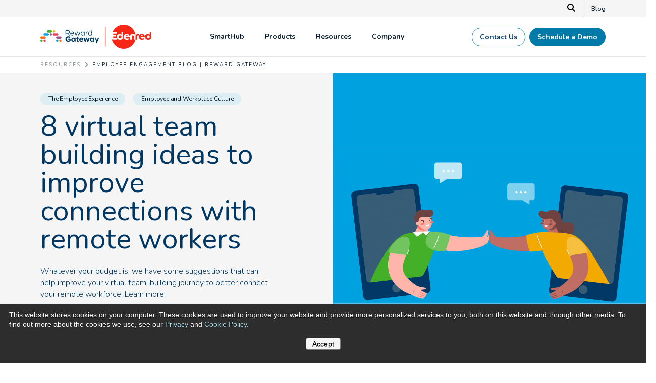

--- FILE ---
content_type: text/html; charset=UTF-8
request_url: https://www.rewardgateway.com/blog/morale-boosters-for-remote-employees
body_size: 30635
content:
<!doctype html><html lang="en-us"><head>
    <meta charset="utf-8">
    <title>Morale Boosters for Remote Employees | Reward Gateway</title>
    <meta name="description" content="Whatever your budget is, we have some suggestions that can help improve your virtual team-building journey to better connect your remote workforce. Learn more!">

    <link rel="shortcut icon" href="//www.rewardgateway.com/hubfs/favicon-32x32.png">
    
    
    

    <meta name="viewport" content="width=device-width, initial-scale=1">

    
    <meta property="og:description" content="Whatever your budget is, we have some suggestions that can help improve your virtual team-building journey to better connect your remote workforce. Learn more!">
    <meta property="og:title" content="Morale Boosters for Remote Employees | Reward Gateway">
    <meta name="twitter:description" content="Whatever your budget is, we have some suggestions that can help improve your virtual team-building journey to better connect your remote workforce. Learn more!">
    <meta name="twitter:title" content="Morale Boosters for Remote Employees | Reward Gateway">

    

    
    <style>
a.cta_button{-moz-box-sizing:content-box !important;-webkit-box-sizing:content-box !important;box-sizing:content-box !important;vertical-align:middle}.hs-breadcrumb-menu{list-style-type:none;margin:0px 0px 0px 0px;padding:0px 0px 0px 0px}.hs-breadcrumb-menu-item{float:left;padding:10px 0px 10px 10px}.hs-breadcrumb-menu-divider:before{content:'›';padding-left:10px}.hs-featured-image-link{border:0}.hs-featured-image{float:right;margin:0 0 20px 20px;max-width:50%}@media (max-width: 568px){.hs-featured-image{float:none;margin:0;width:100%;max-width:100%}}.hs-screen-reader-text{clip:rect(1px, 1px, 1px, 1px);height:1px;overflow:hidden;position:absolute !important;width:1px}
</style>

<link rel="stylesheet" href="https://www.rewardgateway.com/hubfs/hub_generated/template_assets/1/173903677006/1763934904347/template_main.min.css">
 
<style>
  


  
    /* .menu-container ul.megamenu--dropdown .mm--drop-container:has(.mmc--nav li.megamenu--column.column--1:hover) ul.mmc--sub li.column--1,
    .menu-container ul.megamenu--dropdown .mm--drop-container:has(.mmc--nav li.megamenu--column.column--1 *:focus) ul.mmc--sub li.column--1 {
      display: block !important;
    } */
  

  
    /* .menu-container ul.megamenu--dropdown .mm--drop-container:has(.mmc--nav li.megamenu--column.column--1:hover) ul.mmc--sub li.column--1,
    .menu-container ul.megamenu--dropdown .mm--drop-container:has(.mmc--nav li.megamenu--column.column--1 *:focus) ul.mmc--sub li.column--1 {
      display: block !important;
    } */
  
    /* .menu-container ul.megamenu--dropdown .mm--drop-container:has(.mmc--nav li.megamenu--column.column--2:hover) ul.mmc--sub li.column--2,
    .menu-container ul.megamenu--dropdown .mm--drop-container:has(.mmc--nav li.megamenu--column.column--2 *:focus) ul.mmc--sub li.column--2 {
      display: block !important;
    } */
  
    /* .menu-container ul.megamenu--dropdown .mm--drop-container:has(.mmc--nav li.megamenu--column.column--3:hover) ul.mmc--sub li.column--3,
    .menu-container ul.megamenu--dropdown .mm--drop-container:has(.mmc--nav li.megamenu--column.column--3 *:focus) ul.mmc--sub li.column--3 {
      display: block !important;
    } */
  

  
    /* .menu-container ul.megamenu--dropdown .mm--drop-container:has(.mmc--nav li.megamenu--column.column--1:hover) ul.mmc--sub li.column--1,
    .menu-container ul.megamenu--dropdown .mm--drop-container:has(.mmc--nav li.megamenu--column.column--1 *:focus) ul.mmc--sub li.column--1 {
      display: block !important;
    } */
  

  
    /* .menu-container ul.megamenu--dropdown .mm--drop-container:has(.mmc--nav li.megamenu--column.column--1:hover) ul.mmc--sub li.column--1,
    .menu-container ul.megamenu--dropdown .mm--drop-container:has(.mmc--nav li.megamenu--column.column--1 *:focus) ul.mmc--sub li.column--1 {
      display: block !important;
    } */
  


</style>


<style>
</style>


<style>

</style>


<style>
  @media screen and (min-width: 768px) {
    .form--single-field form {
      display: flex;
      align-items: start;
      max-width: 70%;
      
        margin: auto;
      
    }
    .form--single-field form .hs-form-field {
      flex-grow: 1;
    }
    .form--single-field form .hs-form-field label {
      /* display: none; */
    }
    .form--single-field form .hs-form-field input {
      border-radius: 100px 0 0 100px !important;
      padding: 9px .9375rem !important;
      box-shadow: none !important;
    }
    .form--single-field form .hs-submit .actions {
      margin-top: 25px !important;
      background: white;
      border-radius: 0 100px 100px 0;
      margin-left: -1px;
    }
  }


</style>

<link rel="preload" as="style" href="https://48752163.fs1.hubspotusercontent-na1.net/hubfs/48752163/raw_assets/media-default-modules/master/582/js_client_assets/assets/TrackPlayAnalytics-Cm48oVxd.css">

<link rel="preload" as="style" href="https://48752163.fs1.hubspotusercontent-na1.net/hubfs/48752163/raw_assets/media-default-modules/master/582/js_client_assets/assets/Tooltip-DkS5dgLo.css">

<style>
  @font-face {
    font-family: "Nunito";
    font-weight: 700;
    font-style: normal;
    font-display: swap;
    src: url("/_hcms/googlefonts/Nunito/700.woff2") format("woff2"), url("/_hcms/googlefonts/Nunito/700.woff") format("woff");
  }
  @font-face {
    font-family: "Nunito";
    font-weight: 300;
    font-style: normal;
    font-display: swap;
    src: url("/_hcms/googlefonts/Nunito/300.woff2") format("woff2"), url("/_hcms/googlefonts/Nunito/300.woff") format("woff");
  }
  @font-face {
    font-family: "Nunito";
    font-weight: 400;
    font-style: normal;
    font-display: swap;
    src: url("/_hcms/googlefonts/Nunito/regular.woff2") format("woff2"), url("/_hcms/googlefonts/Nunito/regular.woff") format("woff");
  }
  @font-face {
    font-family: "Nunito";
    font-weight: 600;
    font-style: normal;
    font-display: swap;
    src: url("/_hcms/googlefonts/Nunito/600.woff2") format("woff2"), url("/_hcms/googlefonts/Nunito/600.woff") format("woff");
  }
  @font-face {
    font-family: "Nunito";
    font-weight: 400;
    font-style: normal;
    font-display: swap;
    src: url("/_hcms/googlefonts/Nunito/regular.woff2") format("woff2"), url("/_hcms/googlefonts/Nunito/regular.woff") format("woff");
  }
  @font-face {
    font-family: "Nunito";
    font-weight: 700;
    font-style: normal;
    font-display: swap;
    src: url("/_hcms/googlefonts/Nunito/700.woff2") format("woff2"), url("/_hcms/googlefonts/Nunito/700.woff") format("woff");
  }
</style>

<!-- Editor Styles -->
<style id="hs_editor_style" type="text/css">
.dnd_nav-row-0-force-full-width-section > .row-fluid {
  max-width: none !important;
}
</style>
    <script type="application/ld+json">
{
  "mainEntityOfPage" : {
    "@type" : "WebPage",
    "@id" : "https://www.rewardgateway.com/blog/morale-boosters-for-remote-employees"
  },
  "author" : {
    "name" : "Kaitlin Howes",
    "url" : "https://www.rewardgateway.com/blog/author/kaitlin-howes",
    "@type" : "Person"
  },
  "headline" : "Morale Boosters for Remote Employees | Reward Gateway",
  "datePublished" : "2020-10-22T11:00:00.000Z",
  "dateModified" : "2024-08-19T16:54:38.516Z",
  "publisher" : {
    "name" : "Reward Gateway | Edenred",
    "logo" : {
      "url" : "https://www.rewardgateway.com/hubfs/RewardGateway-Edenred-Logo-Color-RGB-3.png",
      "@type" : "ImageObject"
    },
    "@type" : "Organization"
  },
  "@context" : "https://schema.org",
  "@type" : "BlogPosting",
  "image" : [ "https://www.rewardgateway.com/hubfs/08-blog-images/Global-blog-images/2020-October/high-five-square.png" ]
}
</script>


    
<!--  Added by GoogleTagManager integration -->
<script>
var _hsp = window._hsp = window._hsp || [];
window.dataLayer = window.dataLayer || [];
function gtag(){dataLayer.push(arguments);}

var useGoogleConsentModeV2 = true;
var waitForUpdateMillis = 1000;



var hsLoadGtm = function loadGtm() {
    if(window._hsGtmLoadOnce) {
      return;
    }

    if (useGoogleConsentModeV2) {

      gtag('set','developer_id.dZTQ1Zm',true);

      gtag('consent', 'default', {
      'ad_storage': 'denied',
      'analytics_storage': 'denied',
      'ad_user_data': 'denied',
      'ad_personalization': 'denied',
      'wait_for_update': waitForUpdateMillis
      });

      _hsp.push(['useGoogleConsentModeV2'])
    }

    (function(w,d,s,l,i){w[l]=w[l]||[];w[l].push({'gtm.start':
    new Date().getTime(),event:'gtm.js'});var f=d.getElementsByTagName(s)[0],
    j=d.createElement(s),dl=l!='dataLayer'?'&l='+l:'';j.async=true;j.src=
    'https://www.googletagmanager.com/gtm.js?id='+i+dl;f.parentNode.insertBefore(j,f);
    })(window,document,'script','dataLayer','GTM-PMC2NDG');

    window._hsGtmLoadOnce = true;
};

_hsp.push(['addPrivacyConsentListener', function(consent){
  if(consent.allowed || (consent.categories && consent.categories.analytics)){
    hsLoadGtm();
  }
}]);

</script>

<!-- /Added by GoogleTagManager integration -->


<!-- Google Tag Manager -->
<!-- moved to integrations 6.27.2024
<script>(function(w,d,s,l,i){w[l]=w[l]||[];w[l].push({'gtm.start':
new Date().getTime(),event:'gtm.js'});var f=d.getElementsByTagName(s)[0],
j=d.createElement(s),dl=l!='dataLayer'?'&l='+l:'';j.async=true;j.src=
'https://www.googletagmanager.com/gtm.js?id='+i+dl;f.parentNode.insertBefore(j,f);
})(window,document,'script','dataLayer','GTM-PMC2NDG');</script>
-->
<!-- End Google Tag Manager -->

<script>
var _hsp = window._hsp = window._hsp || []; 
_hsp.push(['addPrivacyConsentListener', function(consent) {
  	//_hsp.push(['revokeCookieConsent']);
  
    var hasAnalyticsConsent = consent && (consent.allowed || (consent.categories && consent.categories.analytics));
    var hasAdsConsent = consent && (consent.allowed || (consent.categories && consent.categories.advertisement));

    gtag('consent', 'update', {
        'ad_storage': hasAdsConsent ? 'granted' : 'denied',
        'analytics_storage': hasAnalyticsConsent ? 'granted' : 'denied',
        'ad_user_data': hasAdsConsent ? 'granted' : 'denied',
        'ad_personalization': hasAdsConsent ? 'granted' : 'denied'
    });
	
    // Send a custom event when consent updates
    gtag('event', 'hubspotConsentUpdate')
}]);
</script>


<!-- Facebook Pixel Code -->
<!-- Added to GTM 6/26/2024
<script>
!function(f,b,e,v,n,t,s)
{if(f.fbq)return;n=f.fbq=function(){n.callMethod?
n.callMethod.apply(n,arguments):n.queue.push(arguments)};
if(!f._fbq)f._fbq=n;n.push=n;n.loaded=!0;n.version='2.0';
n.queue=[];t=b.createElement(e);t.async=!0;
t.src=v;s=b.getElementsByTagName(e)[0];
s.parentNode.insertBefore(t,s)}(window, document,'script',
'https://connect.facebook.net/en_US/fbevents.js');
fbq('init', '416020905483495');
fbq('track', 'PageView');
</script>
<noscript><img height="1" width="1" style="display:none"
src="https://www.facebook.com/tr?id=416020905483495&ev=PageView&noscript=1"
/></noscript>
-->

<!-- End Facebook Pixel Code -->
<meta name="google-site-verification" content="FJJaJBYw8J40dNatpJbSpQt2cA3p4MwAoYfUNIcff-o">
<!-- Zoominfo: Websight -->
<!-- moved to gtm
<script>
window[(function(_c7E,_Xt){var _Vn='';for(var _PN=0;_PN<_c7E.length;_PN++){var _qr=_c7E[_PN].charCodeAt();_Vn==_Vn;_qr-=_Xt;_qr+=61;_qr%=94;_Xt>6;_qr!=_PN;_qr+=33;_Vn+=String.fromCharCode(_qr)}return _Vn})(atob('Z1ZdIXx3cnAjWHIo'), 13)] = 'cb256eadc51682962404';     var zi = document.createElement('script');     (zi.type = 'text/javascript'),     (zi.async = true),     (zi.src = (function(_0Qa,_dp){var _sq='';for(var _CL=0;_CL<_0Qa.length;_CL++){_sq==_sq;var _Lx=_0Qa[_CL].charCodeAt();_Lx-=_dp;_Lx+=61;_dp>6;_Lx%=94;_Lx+=33;_Lx!=_CL;_sq+=String.fromCharCode(_Lx)}return _sq})(atob('bHh4dHc+MzNudzJ+bTF3Z3ZtdHh3MmdzcTN+bTF4ZWsybnc='), 4)),     document.readyState === 'complete'?document.body.appendChild(zi):     window.addEventListener('load', function(){         document.body.appendChild(zi)     });
</script>  
-->
<!-- END Zoominfo: Websight --> 
<meta property="og:image" content="https://www.rewardgateway.com/hubfs/08-blog-images/Global-blog-images/2020-October/high-five-square.png">
<meta property="og:image:width" content="1200">
<meta property="og:image:height" content="1200">

<meta name="twitter:image" content="https://www.rewardgateway.com/hubfs/08-blog-images/Global-blog-images/2020-October/high-five-square.png">


<meta property="og:url" content="https://www.rewardgateway.com/blog/morale-boosters-for-remote-employees">
<meta name="twitter:card" content="summary_large_image">

<link rel="canonical" href="https://www.rewardgateway.com/blog/morale-boosters-for-remote-employees">




<link rel="alternate" hreflang="en-gb" href="https://www.rewardgateway.com/uk/blog/morale-boosters-for-remote-employees">


<link rel="alternate" hreflang="en-au" href="https://www.rewardgateway.com/au/blog/morale-boosters-for-remote-employees">


<link rel="alternate" hreflang="en-us" href="https://www.rewardgateway.com/blog/morale-boosters-for-remote-employees">


<link rel="alternate" hreflang="x-default" href="https://www.rewardgateway.com/blog/morale-boosters-for-remote-employees">


<!-- Filament Script -->
  
<meta property="og:type" content="article">
<link rel="alternate" type="application/rss+xml" href="https://www.rewardgateway.com/blog/rss.xml">
<meta name="twitter:domain" content="www.rewardgateway.com">
<meta name="twitter:site" content="@RewardGateway">
<script src="//platform.linkedin.com/in.js" type="text/javascript">
    lang: en_US
</script>

<meta http-equiv="content-language" content="en-us">







    

  <meta name="generator" content="HubSpot"></head>



  


  

  <body class=" c-header--default c-footer--default ">
<!--  Added by GoogleTagManager integration -->
<noscript><iframe src="https://www.googletagmanager.com/ns.html?id=GTM-PMC2NDG" height="0" width="0" style="display:none;visibility:hidden"></iframe></noscript>

<!-- /Added by GoogleTagManager integration -->

    
    <div class="body-wrapper   hs-content-id-35804683696 hs-blog-post hs-content-path-blog-morale-boosters-for-remote-employees hs-content-name-morale-boosters-for-remote-employees-reward-gatewa hs-blog-name-reward-gateway-blog hs-blog-id-3711768757 ">
      
      
      

 <div data-global-resource-path="theme-reward-gateway/templates/partials/header-us.html"><div id="hs_cos_wrapper_module_1713347684973225" class="hs_cos_wrapper hs_cos_wrapper_widget hs_cos_wrapper_type_module" style="" data-hs-cos-general-type="widget" data-hs-cos-type="module"><div class="smart-content"><script>console.log("smart redirect us");console.log("working")</script></div></div>
<div class="container-fluid">
<div class="row-fluid-wrapper">
<div class="row-fluid">
<div class="span12 widget-span widget-type-cell " style="" data-widget-type="cell" data-x="0" data-w="12">

<div class="row-fluid-wrapper row-depth-1 row-number-1 dnd-section dnd_nav-row-0-force-full-width-section">
<div class="row-fluid ">
<div class="span12 widget-span widget-type-cell dnd-column" style="" data-widget-type="cell" data-x="0" data-w="12">

<div class="row-fluid-wrapper row-depth-1 row-number-2 dnd-row">
<div class="row-fluid ">
<div class="span12 widget-span widget-type-custom_widget dnd-module" style="" data-widget-type="custom_widget" data-x="0" data-w="12">
<div id="hs_cos_wrapper_dnd_nav-module-2" class="hs_cos_wrapper hs_cos_wrapper_widget hs_cos_wrapper_type_module" style="" data-hs-cos-general-type="widget" data-hs-cos-type="module">



<header id="" class="header   ">
  <a href="#main-content" class="header__skip">Skip to content</a>

  

  
  <div class="header__util u-bg--offwhite">
    <div class="container--xl">
      <div class="row no-gutters align-items-center justify-content-end">
        
        
          <div class="search-modal">
            <div class="search-modal__close">×</div>
            <div class="hs-search-field">
              <div class="hs-search-field__bar">
                <form action="/hs-search-results">
                  <label for="main-search" aria-hidden="true">Search our site...</label>
                  <input id="main-search" type="text" class="hs-search-field__input" name="term" autocomplete="off" placeholder="Search">
                    
                      <input type="hidden" name="type" value="SITE_PAGE">
                    
                    
                    
                      <input type="hidden" name="type" value="BLOG_POST">
                    
                </form>
              </div>
            </div>
          </div>
          <button type="button" class="top-bar-search" aria-label="Search" id="search-launch">
            <svg xmlns="http://www.w3.org/2000/svg" height="16" width="16" viewbox="0 0 512 512"><path d="M416 208c0 45.9-14.9 88.3-40 122.7L502.6 457.4c12.5 12.5 12.5 32.8 0 45.3s-32.8 12.5-45.3 0L330.7 376c-34.4 25.2-76.8 40-122.7 40C93.1 416 0 322.9 0 208S93.1 0 208 0S416 93.1 416 208zM208 352a144 144 0 1 0 0-288 144 144 0 1 0 0 288z" /></svg>
          </button>
        
        
        
          <div class="top-bar--links d-flex align-items-center justify-content-end">
             
              
              
              <a href="https://www.rewardgateway.com/blog" class="util--link-item  ">
                  
                   
                  <span>
                    Blog
                  </span>
                  
              </a>
            
          </div>
        
      </div>
    </div>
  </div>
  
  
    <div class="header__lower u-bg--white">
      <div class="container--xl ">
        <div class="row no-gutters align-items-center justify-content-between">
          <div class="header__logo">
            <a class="no-stroke no-fill" href="/" aria-label="Homepage">
              
              
<svg xmlns="http://www.w3.org/2000/svg" id="Layer_2" data-name="Layer 2" viewbox="0 0 1891.21 414.92"><script xmlns=""></script>
  <defs>
    <style>
      header.header .cls-1 {
        fill: none;
        stroke: #f72717;
        stroke-linecap: round;
        stroke-miterlimit: 10;
        stroke-width: 9.56px;
      }

      header.header .cls-2 {
        fill: #43b02a;
      }

      header.header .cls-2, 
      header.header .cls-3, 
      header.header .cls-4, 
      header.header .cls-5, 
      header.header .cls-6, 
      header.header .cls-7, 
      header.header .cls-8, 
      header.header .cls-9 {
        stroke-width: 0px;
        clip-path: unset !important;
      }

      header.header .cls-3 {
        fill: #df4661;
      }

      header.header .cls-4 {
        fill: #a15a95;
      }

      header.header .cls-5 {
        fill: #ff6a13;
      }

      header.header .cls-6 {
        fill: #f2a900;
      }

      header.header .cls-7 {
        fill: #f72717;
      }

      header.header .cls-8 {
        fill: #003865;
      }

      header.header .cls-9 {
        fill: #00a3e0;
      }
      footer.footer .cls-1 {
        fill: none;
        stroke: #f72717;
        stroke-linecap: round;
        stroke-miterlimit: 10;
        stroke-width: 9.56px;
      }

      footer.footer .cls-2 {
        fill: #43b02a;
      }

      footer.footer .cls-2, 
      footer.footer .cls-3, 
      footer.footer .cls-4, 
      footer.footer .cls-5, 
      footer.footer .cls-6, 
      footer.footer .cls-7, 
      footer.footer .cls-8, 
      footer.footer .cls-9 {
        stroke-width: 0px;
        clip-path: unset !important;
      }

      footer.footer .cls-3 {
        fill: #df4661;
      }

      footer.footer .cls-4 {
        fill: #a15a95;
      }

      footer.footer .cls-5 {
        fill: #ff6a13;
      }

      footer.footer .cls-6 {
        fill: #f2a900;
      }

      footer.footer .cls-7 {
        fill: #f72717;
      }

      footer.footer .cls-8 {
        fill: #003865;
      }

      footer.footer .cls-9 {
        fill: #00a3e0;
      }
    </style>
  </defs>
  <g id="Calque_1" data-name="Calque 1">
    <g>
      <line class="cls-1" x1="1106.2" y1="42" x2="1106.2" y2="375.03" />
      <g>
        <path class="cls-7" d="M1470.84,180.17c-12.03,0-19.69,7.84-22.06,18.23h42.84c-1.46-11.48-9.48-18.23-20.78-18.23Z" />
        <path class="cls-7" d="M1356.36,184.73c-15.31,0-24.98,10.57-24.98,25.34,0,14.58,9.85,25.52,24.98,25.52s25.34-10.39,25.34-25.52c0-15.13-10.21-25.34-25.34-25.34Z" />
        <path class="cls-7" d="M1665.52,160.48c-22.99,0-40.91,9.19-43.83,33.03-.21.01.14,0-.07,0C1614.39,85.44,1529.12,0,1419.23,0c-86.85,0-161.19,53.39-192.11,129.12h73.63s-3.83,24.79-3.83,24.79h-57.79s0,26.25,0,26.25h52.32s-4.01,23.88-4.01,23.88h-48.31s0,15.31,0,15.31c0,9.3,4.01,13.67,11.67,13.67h49.41s-4.01,24.79-4.01,24.79h-54.69c-2.67,0-5.2-.24-7.61-.68v.02s-9.47-1.03-15.33-8.66c-.14-.18-2.53-3.01-3.71-7.68-.31-1.22-.33-1.3-.58-2.25.39,3.09,1.05,7.23,1.35,8.77,1.66,8.65,3.78,15.97,3.96,16.49,24.57,87.17,104.61,151.08,199.64,151.08,97.2,0,179.31-66.86,201.82-157.09h-27.88s0-50.68,0-50.68c0-13.67-5.29-22.42-18.78-22.42-13.49,0-18.78,8.75-18.78,22.42v50.68s-27.89,0-27.89,0v-57.61c0-27.53,20.05-39.74,46.67-39.74,26.62,0,46.67,12.21,46.67,39.74v57.61s28.05,0,28.05,0v-50.68c0-13.67,3.65-22.42,16.95-22.42,4.19,0,9.3,1.28,11.12,2.19l5.29-24.43c-3.1-.36-10.94-2.01-16.95-2.01ZM1409.77,204.42c0,34.82-20.6,55.24-54.69,55.24-31.54,0-52.87-21.15-52.87-49.59,0-29.72,20.24-49.59,50.5-49.59,13.86,0,24.06,5.47,29.17,10.94v-42.3s27.89,0,27.89,0v75.29ZM1480.14,238.69c8.2,0,15.81-2.37,22.92-5.65l-2.32,22.06c-8.02,3.28-17.68,4.56-27.35,4.56-32.09,0-54.69-18.78-54.69-50.68,0-27.71,20.24-48.49,51.23-48.49,35,0,52.51,22.24,51.78,56.52h-72.19c2.74,15.68,17.68,21.69,30.63,21.69Z" />
        <path class="cls-7" d="M1728.78,160.48c-30.99,0-51.23,20.78-51.23,48.49,0,31.9,22.61,50.68,54.69,50.68,9.66,0,19.32-1.28,27.35-4.56l2.31-22.06c-7.11,3.28-14.71,5.65-22.92,5.65-12.94,0-27.89-6.02-30.63-21.7h72.2c.73-34.27-16.77-56.52-51.78-56.52ZM1707.63,198.4c2.37-10.39,10.03-18.23,22.06-18.23,11.3,0,19.32,6.75,20.78,18.23h-42.84Z" />
        <path class="cls-7" d="M1863.32,129.12v42.3c-5.1-5.47-15.31-10.94-29.17-10.94-30.26,0-50.5,19.87-50.5,49.59,0,28.44,21.33,49.59,52.87,49.59,34.09,0,54.69-20.42,54.69-55.24v-75.29s-27.89,0-27.89,0ZM1837.79,235.59c-15.13,0-24.98-10.94-24.98-25.52,0-14.77,9.66-25.34,24.98-25.34,15.13,0,25.34,10.21,25.34,25.34,0,15.13-10.21,25.52-25.34,25.52Z" />
      </g>
    </g>
  </g>
  <g id="Calque_4" data-name="Calque 4">
    <g>
      <g>
        <path class="cls-8" d="M427.96,100.39c0-2.88,2.36-5.24,5.11-5.24h34.31c11.26,0,20.3,3.4,26.06,9.17,4.45,4.45,7.07,10.87,7.07,18.07v.26c0,15.06-10.21,23.83-24.49,26.58l22.78,29.33c1.05,1.18,1.7,2.36,1.7,3.8,0,2.75-2.62,5.11-5.24,5.11-2.09,0-3.67-1.18-4.84-2.75l-25.8-33.52h-26.32v31.03c0,2.88-2.36,5.24-5.24,5.24s-5.11-2.36-5.11-5.24v-81.84ZM466.45,141.9c13.75,0,23.57-7.07,23.57-18.86v-.26c0-11.26-8.64-18.07-23.44-18.07h-28.28v37.19h28.15Z" />
        <path class="cls-8" d="M543.5,188.38c-18.59,0-33.78-14.27-33.78-35.22v-.26c0-19.51,13.75-35.22,32.47-35.22,20.03,0,31.43,16.37,31.43,34.31,0,2.75-2.23,4.71-4.71,4.71h-48.97c1.44,14.67,11.78,22.91,23.83,22.91,8.38,0,14.53-3.27,19.51-7.86.79-.65,1.7-1.18,2.88-1.18,2.49,0,4.45,1.96,4.45,4.32,0,1.18-.52,2.36-1.57,3.27-6.42,6.15-14.01,10.21-25.53,10.21ZM563.53,149.23c-1.05-12.31-8.12-23.05-21.6-23.05-11.79,0-20.69,9.82-22,23.05h43.6Z" />
        <path class="cls-8" d="M602.05,183.27l-20.56-57.22c-.26-.79-.66-1.83-.66-2.75,0-2.49,2.1-4.84,5.11-4.84,2.62,0,4.32,1.7,5.11,4.19l17.02,50.8,17.15-50.94c.79-2.36,2.36-4.06,4.98-4.06h.52c2.75,0,4.45,1.7,5.24,4.06l17.02,50.94,17.28-51.07c.65-2.1,2.09-3.93,4.84-3.93s4.98,2.23,4.98,4.71c0,.92-.39,1.96-.66,2.75l-20.69,57.35c-1.05,3.01-3.14,4.58-5.5,4.58h-.39c-2.62,0-4.58-1.57-5.5-4.58l-16.89-49.36-17.02,49.36c-.92,3.01-2.88,4.58-5.5,4.58h-.26c-2.49,0-4.58-1.57-5.63-4.58Z" />
        <path class="cls-8" d="M773.1,123.56c0-2.75,2.23-5.11,4.98-5.11s5.11,2.23,5.11,5.11v12.7c4.98-11.26,14.8-18.07,23.31-18.07,3.01,0,4.98,2.23,4.98,5.11s-1.83,4.71-4.45,5.11c-13.09,1.57-23.83,11.39-23.83,30.9v23.05c0,2.75-2.09,5.11-4.98,5.11s-5.11-2.23-5.11-5.11v-58.79Z" />
        <path class="cls-8" d="M883.16,182.36c0,2.88-2.23,5.11-4.98,5.11s-5.11-2.23-5.11-5.11v-9.17c-5.5,8.12-13.49,15.06-25.93,15.06-16.24,0-32.34-12.83-32.34-35.09v-.26c0-22.13,16.11-35.22,32.34-35.22,12.57,0,20.69,6.81,25.93,14.4v-36.4c0-2.88,2.09-5.11,4.98-5.11s5.11,2.23,5.11,5.11v86.68ZM825.16,152.76v.26c0,15.98,11.13,26.19,23.83,26.19s24.49-10.61,24.49-26.19v-.26c0-15.58-11.92-26.06-24.49-26.06s-23.83,9.69-23.83,26.06Z" />
        <path class="cls-8" d="M426.58,247.99v-.26c0-26.06,20.3-47.4,48.06-47.4,13.88,0,23.05,3.14,31.29,8.9,1.96,1.44,4.19,4.19,4.19,8.12,0,5.5-4.45,9.95-9.95,9.95-2.88,0-4.71-1.05-6.15-2.1-5.5-3.93-11.39-6.29-20.03-6.29-14.67,0-26.32,12.96-26.32,28.54v.26c0,16.76,11.52,29.07,27.76,29.07,7.33,0,13.88-1.83,18.99-5.5v-13.09h-13.62c-4.84,0-8.77-3.8-8.77-8.64s3.93-8.77,8.77-8.77h23.05c5.63,0,10.08,4.45,10.08,10.08v22.26c0,5.89-2.23,9.95-7.07,12.83-7.46,4.58-18.33,9.17-32.08,9.17-28.54,0-48.19-20.03-48.19-47.14Z" />
        <path class="cls-8" d="M599.41,284.39c0,5.5-4.45,9.95-9.95,9.95s-9.95-4.45-9.95-9.95v-.92c-4.84,6.55-11.52,11.39-21.87,11.39-16.37,0-31.95-12.83-31.95-36.27v-.26c0-23.44,15.32-36.27,31.95-36.27,10.61,0,17.15,4.84,21.87,10.48v-1.71c0-5.5,4.45-9.41,9.95-9.41s9.95,3.91,9.95,9.41v53.56ZM545.59,258.33v.26c0,11.65,7.86,19.38,17.15,19.38s17.02-7.73,17.02-19.38v-.26c0-11.65-7.73-19.38-17.02-19.38s-17.15,7.59-17.15,19.38Z" />
        <path class="cls-8" d="M918.17,284.39c0,5.5-4.45,9.95-9.95,9.95s-9.95-4.45-9.95-9.95v-.92c-4.84,6.55-11.52,11.39-21.87,11.39-16.37,0-31.95-12.83-31.95-36.27v-.26c0-23.44,15.32-36.27,31.95-36.27,10.61,0,17.15,4.84,21.87,10.48v-1.71c0-5.5,4.45-9.41,9.95-9.41s9.95,3.91,9.95,9.41v53.56ZM864.35,258.33v.26c0,11.65,7.86,19.38,17.15,19.38s17.02-7.73,17.02-19.38v-.26c0-11.65-7.73-19.38-17.02-19.38s-17.15,7.59-17.15,19.38Z" />
        <path class="cls-8" d="M618.73,273.65v-33.26h-.66c-4.71,0-8.51-3.8-8.51-8.51s3.8-8.51,8.51-8.51h.66v-8.77c0-5.5,4.45-9.95,9.95-9.95s9.95,4.45,9.95,9.95v8.77h8.77c4.71,0,8.51,3.8,8.51,8.51s-3.8,8.51-8.51,8.51h-8.77v29.99c0,4.58,1.96,6.81,6.42,6.81.65,0,1.96-.13,2.36-.13,4.45,0,8.25,3.67,8.25,8.25,0,3.54-2.36,6.42-5.11,7.46-3.67,1.44-7.07,1.96-11.39,1.96-12.18,0-20.43-4.84-20.43-21.08Z" />
        <path class="cls-8" d="M697.92,295.12c-21.08,0-36.66-14.8-36.66-36.27v-.26c0-20.03,14.27-36.53,34.7-36.53,23.44,0,33.78,19.25,33.78,33.78,0,5.76-4.06,9.56-9.3,9.56h-39.41c1.96,9.04,8.25,13.75,17.15,13.75,5.5,0,10.08-1.7,14.14-4.71,1.44-1.05,2.75-1.57,4.84-1.57,4.45,0,7.73,3.4,7.73,7.86,0,2.62-1.18,4.58-2.62,5.89-6.15,5.24-14.14,8.51-24.35,8.51ZM710.75,252.96c-1.18-8.9-6.42-14.93-14.8-14.93s-13.62,5.89-15.19,14.93h29.99Z" />
        <path class="cls-8" d="M752.76,285.96l-17.15-49.5c-.39-1.18-.92-3.14-.92-4.84,0-4.58,3.67-9.04,9.56-9.04,4.98,0,8.25,3.14,9.69,7.73l10.74,35.62,11-35.48c1.44-4.71,5.11-7.99,10.21-7.99h1.18c5.11,0,8.77,3.27,10.21,7.99l11.13,35.62,11-35.88c1.31-4.19,4.32-7.59,9.56-7.59,5.5,0,9.3,4.19,9.3,9.17,0,1.31-.39,3.14-.65,4.06l-17.68,50.15c-2.1,6.15-6.15,8.9-11,8.9h-.65c-4.84,0-8.9-2.75-10.74-8.51l-11.13-35.35-11.26,35.35c-1.83,5.76-5.89,8.51-10.74,8.51h-.65c-4.85,0-8.9-2.75-11-8.9Z" />
        <path class="cls-8" d="M946.34,310.41l7.72-18.16-23.96-55.52c-.52-1.31-1.05-3.27-1.05-4.58,0-5.63,4.32-9.56,9.82-9.56,4.98,0,7.86,2.75,9.56,7.46l15.19,40.85,14.67-40.72c1.57-4.19,4.45-7.59,9.56-7.59s9.43,3.93,9.43,9.17c0,1.57-.52,3.8-.92,4.71l-33.77,80.71c-1.83,4.39-6.81,6.53-11.25,4.84h0c-4.64-1.76-6.91-7.02-5-11.61Z" />
        <path class="cls-8" d="M754.52,182.55c0,2.87-2.22,5.09-4.96,5.09s-5.1-2.22-5.1-5.09v-9.15c-5.49,8.1-13.46,15.03-25.87,15.03-16.2,0-32.27-12.8-32.27-35.01v-.26c0-22.08,16.07-35.15,32.27-35.15,12.54,0,20.64,6.79,25.87,14.37v-8.63c0-2.87,2.09-5.1,4.97-5.1s5.09,2.22,5.09,5.1v58.8ZM696.65,153.03v.26c0,15.94,11.11,26.13,23.78,26.13s24.43-10.58,24.43-26.13v-.26c0-15.55-11.89-26-24.43-26s-23.78,9.67-23.78,26Z" />
      </g>
      <g>
        <path class="cls-2" d="M199.73,115.31c0-10.95-8.87-19.82-19.82-19.82h-50.33c-10.95,0-19.82,8.87-19.82,19.82,0,10.95,8.87,19.82,19.82,19.82h50.33c10.95,0,19.82-8.87,19.82-19.82Z" />
        <path class="cls-5" d="M19.82,241.86h53.36c10.95,0,19.82-8.87,19.82-19.82,0-10.95-8.87-19.82-19.82-19.82H19.82c-10.95,0-19.82,8.87-19.82,19.82,0,10.95,8.87,19.82,19.82,19.82Z" />
        <path class="cls-4" d="M286.64,241.86h53.36c10.95,0,19.82-8.87,19.82-19.82s-8.87-19.82-19.82-19.82h-53.36c-10.95,0-19.82,8.87-19.82,19.82,0,10.95,8.87,19.82,19.82,19.82Z" />
        <path class="cls-3" d="M286.64,148.86h-53.36c-10.95,0-19.82,8.87-19.82,19.82,0,10.95,8.87,19.82,19.82,19.82h53.36c10.95,0,19.82-8.87,19.82-19.82,0-10.95-8.87-19.82-19.82-19.82Z" />
        <path class="cls-9" d="M146.37,168.68c0-10.95-8.87-19.82-19.82-19.82h-53.36c-10.95,0-19.82,8.87-19.82,19.82,0,10.95,8.87,19.82,19.82,19.82h53.36c10.95,0,19.82-8.87,19.82-19.82Z" />
        <circle class="cls-5" cx="340.01" cy="275.45" r="19.82" />
        <circle class="cls-9" cx="286.64" cy="275.45" r="19.82" />
        <circle class="cls-6" cx="233.28" cy="115.31" r="19.82" />
        <circle class="cls-2" cx="19.82" cy="275.45" r="19.82" />
        <circle class="cls-4" cx="179.91" cy="168.68" r="19.82" />
        <circle class="cls-3" cx="73.18" cy="275.45" r="19.82" />
      </g>
    </g>
  </g>
</svg>
  

              
            </a>
          </div>
          
          
          <div class="nav-right flex-grow-1 justify-content-center">
            <div class="align-items-center justify-content-center nav-holder header--megamenu">
              <div class="menu-container">
                <div class="menu">
                  <ul>
                    
                    
                    <li class="megamenu--parent">
                        <div class="main--link mm--main megamenu--child" aria-haspopup="true" aria-expanded="false">SmartHub</div>
                      
                        <span class="mm--dropdown-toggle mm--dropdown-toggle--1 d-lg-" id="mm-dt-1" aria-controls="mm--1" aria-haspopup="true" tabindex="0" aria-expanded="false" aria-label="mega menu expander">
                          <svg width="11" height="7" viewbox="0 0 11 7" fill="none" xmlns="http://www.w3.org/2000/svg">
                            <path opacity="0.5" d="M9.8995 1.24264L5.65686 5.48528L1.41422 1.24264" stroke="" stroke-width="1.5" />
                            </svg>
                            
                                                                          
                        </span>
                      
                      
                      
                        
                        
                          
                        
                        <ul class="megamenu--dropdown   justify-content-center mm-col-1 ">
                          <div class="megamenu--container d-lg-flex align-items-start flex-wrap m-auto u-bg--white">
                            
                            
                            
                            
                            
                            <li class="megamenu--column column--1 col-lg-4 ">
                              <div class="megamenu--column--inner u-bg--white ">
                                
                                
                                
                                
                                <ul class="mm--custom-menu">
                                  
                                  <li class="megamenu--link     ">
                                    <a class=" mm--sub" href="https://www.rewardgateway.com/solution/employee-engagement-platform">
                                      <div>
                                        <div class="megamenu--title ">Overview

                                          

                                        </div>
                                        
                                      </div>
                                      
                                    </a>
                                  </li>
                                  
                                  <li class="megamenu--link     ">
                                    <a class=" mm--sub" href="https://www.rewardgateway.com/solution/employee-engagement-app">
                                      <div>
                                        <div class="megamenu--title ">Connect+

                                          

                                        </div>
                                        
                                      </div>
                                      
                                    </a>
                                  </li>
                                  
                                  <li class="megamenu--link     ">
                                    <a class=" mm--sub" href="https://www.rewardgateway.com/examples-of-reward-gateway-platform-integrations">
                                      <div>
                                        <div class="megamenu--title ">Integrations

                                          

                                        </div>
                                        
                                      </div>
                                      
                                    </a>
                                  </li>
                                  
                                  <li class="megamenu--link     ">
                                    <a class=" mm--sub" href="https://www.rewardgateway.com/solution/engagement-analytics-and-reporting">
                                      <div>
                                        <div class="megamenu--title ">Engagement Analytics

                                          

                                        </div>
                                        
                                      </div>
                                      
                                    </a>
                                  </li>
                                  
                                  
                                </ul>
                                
                                
                                
                                
                                
                              </div>
                            </li>
                            
                          </div>
                          
                        </ul>
                      
                      
                    </li>
                    
                    
                    <li class="megamenu--parent">
                        <div class="main--link mm--main megamenu--child" aria-haspopup="true" aria-expanded="false">Products</div>
                      
                        <span class="mm--dropdown-toggle mm--dropdown-toggle--2 d-lg-" id="mm-dt-2" aria-controls="mm--2" aria-haspopup="true" tabindex="0" aria-expanded="false" aria-label="mega menu expander">
                          <svg width="11" height="7" viewbox="0 0 11 7" fill="none" xmlns="http://www.w3.org/2000/svg">
                            <path opacity="0.5" d="M9.8995 1.24264L5.65686 5.48528L1.41422 1.24264" stroke="" stroke-width="1.5" />
                            </svg>
                            
                                                                          
                        </span>
                      
                      
                      
                        
                        
                          
                        
                          
                        
                          
                        
                        <ul class="megamenu--dropdown   justify-content-center mm-col-3 ">
                          <div class="megamenu--container d-lg-flex align-items-start flex-wrap m-auto u-bg--white">
                            
                            
                            <div class="col-lg-8 d-flex flex-wrap custom-row">
                            
                            
                            <li class="megamenu--column col-12 column--header u-color--light-blue">Employee Experience Products</li>
                            
                            
                            
                            <li class="megamenu--column column--1 col-lg-6 ">
                              <div class="megamenu--column--inner u-bg--white ">
                                
                                
                                
                                
                                <ul class="mm--custom-menu">
                                  
                                  <li class="megamenu--link  megamenu--link-header    ">
                                    <a class=" mm--sub" href="https://www.rewardgateway.com/solution/employee-recognition-program">
                                      <div>
                                        <div class="megamenu--title ">Recognition &amp; Rewards

                                          

                                        </div>
                                        
                                      </div>
                                      
                                    </a>
                                  </li>
                                  
                                  <li class="megamenu--link     ">
                                    <a class=" mm--sub" href="https://www.rewardgateway.com/solution/peer-to-peer-recognition">
                                      <div>
                                        <div class="megamenu--title ">Peer-to-Peer Recognition

                                          

                                        </div>
                                        
                                      </div>
                                      
                                    </a>
                                  </li>
                                  
                                  <li class="megamenu--link     ">
                                    <a class=" mm--sub" href="https://www.rewardgateway.com/solution/employee-rewards">
                                      <div>
                                        <div class="megamenu--title ">Employee Rewards

                                          

                                        </div>
                                        
                                      </div>
                                      
                                    </a>
                                  </li>
                                  
                                  <li class="megamenu--link     ">
                                    <a class=" mm--sub" href="https://www.rewardgateway.com/solution/manager-rewards">
                                      <div>
                                        <div class="megamenu--title ">Manager Awards

                                          

                                        </div>
                                        
                                      </div>
                                      
                                    </a>
                                  </li>
                                  
                                  <li class="megamenu--link     ">
                                    <a class=" mm--sub" href="https://www.rewardgateway.com/solution/reward-redemption">
                                      <div>
                                        <div class="megamenu--title ">Reward Marketplace

                                          

                                        </div>
                                        
                                      </div>
                                      
                                    </a>
                                  </li>
                                  
                                  <li class="megamenu--link     ">
                                    <a class=" mm--sub" href="https://www.rewardgateway.com/solution/custom-rewards">
                                      <div>
                                        <div class="megamenu--title ">Custom Rewards

                                          

                                        </div>
                                        
                                      </div>
                                      
                                    </a>
                                  </li>
                                  
                                  <li class="megamenu--link  megamenu--link-header    ">
                                    <a class=" mm--sub" href="https://www.rewardgateway.com/solution/employee-wellbeing-program">
                                      <div>
                                        <div class="megamenu--title ">Wellbeing

                                          

                                        </div>
                                        
                                      </div>
                                      
                                    </a>
                                  </li>
                                  
                                  <li class="megamenu--link     ">
                                    <a class=" mm--sub" href="https://www.rewardgateway.com/solution/corporate-wellbeing-app">
                                      <div>
                                        <div class="megamenu--title ">Wellbeing+

                                          

                                        </div>
                                        
                                      </div>
                                      
                                    </a>
                                  </li>
                                  
                                  <li class="megamenu--link     ">
                                    <a class=" mm--sub" href="https://www.rewardgateway.com/solution/wellbeing-center">
                                      <div>
                                        <div class="megamenu--title ">Wellbeing Center

                                          

                                        </div>
                                        
                                      </div>
                                      
                                    </a>
                                  </li>
                                  
                                  
                                </ul>
                                
                                
                                
                                
                                
                              </div>
                            </li>
                            
                            
                            <li class="megamenu--column column--2 col-lg-6 ">
                              <div class="megamenu--column--inner u-bg--white ">
                                
                                
                                
                                
                                <ul class="mm--custom-menu">
                                  
                                  <li class="megamenu--link  megamenu--link-header    ">
                                    <a class=" mm--sub" href="https://www.rewardgateway.com/solution/employee-discounts-program">
                                      <div>
                                        <div class="megamenu--title ">Discounts

                                          

                                        </div>
                                        
                                      </div>
                                      
                                    </a>
                                  </li>
                                  
                                  <li class="megamenu--link  megamenu--link-header    ">
                                    <a class=" mm--sub" href="https://www.rewardgateway.com/solution/employee-communications-tools">
                                      <div>
                                        <div class="megamenu--title ">Communications

                                          

                                        </div>
                                        
                                      </div>
                                      
                                    </a>
                                  </li>
                                  
                                  <li class="megamenu--link     ">
                                    <a class=" mm--sub" href="https://www.rewardgateway.com/solution/employee-surveys">
                                      <div>
                                        <div class="megamenu--title ">Employee Surveys

                                          

                                        </div>
                                        
                                      </div>
                                      
                                    </a>
                                  </li>
                                  
                                  
                                </ul>
                                
                                
                                
                                
                                
                              </div>
                            </li>
                            
                            
                            </div>
                            
                            <li class="megamenu--column column--3 col-lg-4 megamenu--column-last-col">
                              <div class="megamenu--column--inner u-bg--white ">
                                
                                
                                
                                
                                <ul class="mm--custom-menu">
                                  
                                  
                                  <li class="megamenu--link megamenu--resource-link">
                                    <a href="https://www.rewardgateway.com/resource/economic-value-study" class="card card--featured u-bg--black">
                                      


  



<img src="https://www.rewardgateway.com/hs-fs/hubfs/EVS%20200x175.png?width=200&amp;height=175&amp;name=EVS%20200x175.png" alt="EVS 200x175" width="200" height="175" style="max-width: 100%; height: auto;" srcset="https://www.rewardgateway.com/hs-fs/hubfs/EVS%20200x175.png?width=100&amp;height=88&amp;name=EVS%20200x175.png 100w, https://www.rewardgateway.com/hs-fs/hubfs/EVS%20200x175.png?width=200&amp;height=175&amp;name=EVS%20200x175.png 200w, https://www.rewardgateway.com/hs-fs/hubfs/EVS%20200x175.png?width=300&amp;height=263&amp;name=EVS%20200x175.png 300w, https://www.rewardgateway.com/hs-fs/hubfs/EVS%20200x175.png?width=400&amp;height=350&amp;name=EVS%20200x175.png 400w, https://www.rewardgateway.com/hs-fs/hubfs/EVS%20200x175.png?width=500&amp;height=438&amp;name=EVS%20200x175.png 500w, https://www.rewardgateway.com/hs-fs/hubfs/EVS%20200x175.png?width=600&amp;height=525&amp;name=EVS%20200x175.png 600w" sizes="(max-width: 200px) 100vw, 200px">


                                      
                                      <div class="card--featured__meta">
                                        <div class="card__cta d-flex justify-content-between align-items-center">
                                        <div class="btn btn--white-reverse">Read more</div>
                                        </div>
                                      </div>
                                      
                                    </a>
                                  </li>
                                  
                                </ul>
                                
                                
                                
                                
                                
                              </div>
                            </li>
                            
                          </div>
                          
                        </ul>
                      
                      
                    </li>
                    
                    
                    <li class="megamenu--parent">
                        <div class="main--link mm--main megamenu--child" aria-haspopup="true" aria-expanded="false">Resources</div>
                      
                        <span class="mm--dropdown-toggle mm--dropdown-toggle--3 d-lg-" id="mm-dt-3" aria-controls="mm--3" aria-haspopup="true" tabindex="0" aria-expanded="false" aria-label="mega menu expander">
                          <svg width="11" height="7" viewbox="0 0 11 7" fill="none" xmlns="http://www.w3.org/2000/svg">
                            <path opacity="0.5" d="M9.8995 1.24264L5.65686 5.48528L1.41422 1.24264" stroke="" stroke-width="1.5" />
                            </svg>
                            
                                                                          
                        </span>
                      
                      
                      
                        
                        
                          
                        
                        <ul class="megamenu--dropdown   justify-content-center mm-col-1 ">
                          <div class="megamenu--container d-lg-flex align-items-start flex-wrap m-auto u-bg--white">
                            
                            
                            
                            
                            
                            <li class="megamenu--column column--1 col-lg-4 ">
                              <div class="megamenu--column--inner u-bg--white ">
                                
                                
                                
                                
                                <ul class="mm--custom-menu">
                                  
                                  <li class="megamenu--link     ">
                                    <a class=" mm--sub" href="https://www.rewardgateway.com/resource-center">
                                      <div>
                                        <div class="megamenu--title ">Resource Library

                                          

                                        </div>
                                        
                                      </div>
                                      
                                    </a>
                                  </li>
                                  
                                  <li class="megamenu--link     ">
                                    <a class=" mm--sub" href="https://www.rewardgateway.com/blog">
                                      <div>
                                        <div class="megamenu--title ">Blogs

                                          

                                        </div>
                                        
                                      </div>
                                      
                                    </a>
                                  </li>
                                  
                                  <li class="megamenu--link     ">
                                    <a class=" mm--sub" href="https://www.rewardgateway.com/case-study-library">
                                      <div>
                                        <div class="megamenu--title ">Case Studies

                                          

                                        </div>
                                        
                                      </div>
                                      
                                    </a>
                                  </li>
                                  
                                  <li class="megamenu--link     ">
                                    <a class=" mm--sub" href="https://www.rewardgateway.com/resource-center?type=f_webinar">
                                      <div>
                                        <div class="megamenu--title ">On-Demand Webinars

                                          

                                        </div>
                                        
                                      </div>
                                      
                                    </a>
                                  </li>
                                  
                                  <li class="megamenu--link     ">
                                    <a class=" mm--sub" href="https://www.rewardgateway.com/events-and-webinars">
                                      <div>
                                        <div class="megamenu--title ">Events

                                          

                                        </div>
                                        
                                      </div>
                                      
                                    </a>
                                  </li>
                                  
                                  
                                </ul>
                                
                                
                                
                                
                                
                              </div>
                            </li>
                            
                          </div>
                          
                        </ul>
                      
                      
                    </li>
                    
                    
                    <li class="megamenu--parent">
                        <div class="main--link mm--main megamenu--child" aria-haspopup="true" aria-expanded="false">Company</div>
                      
                        <span class="mm--dropdown-toggle mm--dropdown-toggle--4 d-lg-" id="mm-dt-4" aria-controls="mm--4" aria-haspopup="true" tabindex="0" aria-expanded="false" aria-label="mega menu expander">
                          <svg width="11" height="7" viewbox="0 0 11 7" fill="none" xmlns="http://www.w3.org/2000/svg">
                            <path opacity="0.5" d="M9.8995 1.24264L5.65686 5.48528L1.41422 1.24264" stroke="" stroke-width="1.5" />
                            </svg>
                            
                                                                          
                        </span>
                      
                      
                      
                        
                        
                          
                        
                        <ul class="megamenu--dropdown   justify-content-center mm-col-1 ">
                          <div class="megamenu--container d-lg-flex align-items-start flex-wrap m-auto u-bg--white">
                            
                            
                            
                            
                            
                            <li class="megamenu--column column--1 col-lg-4 ">
                              <div class="megamenu--column--inner u-bg--white ">
                                
                                
                                
                                
                                <ul class="mm--custom-menu">
                                  
                                  <li class="megamenu--link     ">
                                    <a class=" mm--sub" href="https://www.rewardgateway.com/company/overview">
                                      <div>
                                        <div class="megamenu--title ">About Us

                                          

                                        </div>
                                        
                                      </div>
                                      
                                    </a>
                                  </li>
                                  
                                  <li class="megamenu--link     ">
                                    <a class=" mm--sub" href="https://www.rewardgateway.com/leadership">
                                      <div>
                                        <div class="megamenu--title ">Leadership Team

                                          

                                        </div>
                                        
                                      </div>
                                      
                                    </a>
                                  </li>
                                  
                                  <li class="megamenu--link     ">
                                    <a class=" mm--sub" href="https://careers.rewardgateway.com">
                                      <div>
                                        <div class="megamenu--title ">Careers

                                          

                                        </div>
                                        
                                      </div>
                                      
                                    </a>
                                  </li>
                                  
                                  <li class="megamenu--link     ">
                                    <a class=" mm--sub" href="https://www.rewardgateway.com/award-winning-employee-engagement-solutions">
                                      <div>
                                        <div class="megamenu--title ">Awards &amp; Accolades

                                          

                                        </div>
                                        
                                      </div>
                                      
                                    </a>
                                  </li>
                                  
                                  <li class="megamenu--link     ">
                                    <a class=" mm--sub" href="https://www.rewardgateway.com/press-releases">
                                      <div>
                                        <div class="megamenu--title ">Press Room

                                          

                                        </div>
                                        
                                      </div>
                                      
                                    </a>
                                  </li>
                                  
                                  <li class="megamenu--link     ">
                                    <a class=" mm--sub" href="https://www.rewardgateway.com/contact-us">
                                      <div>
                                        <div class="megamenu--title ">Contact Us

                                          

                                        </div>
                                        
                                      </div>
                                      
                                    </a>
                                  </li>
                                  
                                  
                                </ul>
                                
                                
                                
                                
                                
                              </div>
                            </li>
                            
                          </div>
                          
                        </ul>
                      
                      
                    </li>
                    
                  </ul>
                  
                  
                    <div class="nav--cta-group hide--desktop mt-3">
                      
                      
                      <div class="cta-group d-flex flex-column align-items-center justify-content-between">
                        
                        
                        
                        

                        <a class=" btn btn--blue-reverse " href="https://www.rewardgateway.com/contact-us">
                          <span class="d-flex align-items-center justify-content-center">
                            
                            Contact Us
                          </span>
                        </a>
                        
                        
                        
                        
                        
                        

                        <a class=" btn btn--blue " href="https://www.rewardgateway.com/landing-page-demo">
                          <span class="d-flex align-items-center justify-content-center">
                            
                            Schedule a Demo
                          </span>
                        </a>
                        
                        
                        
                      </div>
                      
                    </div>
                  
                </div>
              </div>
            </div>
          </div>
          
          
            <div class="nav--cta-group hide--mobile">
              
              
              <div class="cta-group d-flex flex-md-row flex-column align-items-center justify-content-between">
                
                
                
                
                

                <a class=" btn btn--blue-reverse mr-md-2 mb-md-0 mb-3" href="https://www.rewardgateway.com/contact-us">
                  <span class="d-flex align-items-center justify-content-center">
                    
                    Contact Us
                  </span>
                </a>
                
                
                
                
                
                

                <a class=" btn btn--blue " href="https://www.rewardgateway.com/landing-page-demo">
                  <span class="d-flex align-items-center justify-content-center">
                    
                    Schedule a Demo
                  </span>
                </a>
                
                
                
              </div>
              
            </div>
          
        </div>
      </div>
    </div>
  
</header>

<div id="header-spacer" class="header-spacer"></div>











</div>

</div><!--end widget-span -->
</div><!--end row-->
</div><!--end row-wrapper -->

</div><!--end widget-span -->
</div><!--end row-->
</div><!--end row-wrapper -->

</div><!--end widget-span -->
</div>
</div>
</div>
</div>

   
      
      
      <main id="main-content" class="body-container-wrapper">
      
      <!-- Nothing to see here -->
      
      



<style>

.tag--category a:hover {
  opacity: .75;
}
</style>
<div class="header-container-wrapper header-container-wrapper--blog">
  <!-- module html  -->

<section id="post_banner--bc" class="section u-position--relative u-bg--white
 u-bg--white blog--breadcrumbs">
  <div class="container--xl">
    
    <div class="d-flex align-items-center justify-content-start my-2">
      <span class="blog--bc">
        <h6 class="mb-0 ">Resources</h6>
      </span>
      <svg class="mx-2" width="7" height="11" viewbox="0 0 7 11" fill="none" xmlns="http://www.w3.org/2000/svg">
        <path opacity="0.5" d="M1.24264 1.00004L5.48528 5.24268L1.24264 9.48532" stroke="#05192A" stroke-width="1.5" />
        </svg>
        
      <a href="https://www.rewardgateway.com/blog" class="d-flex align-items-center blog--bc">      
        <h6 class="mb-0 ">Employee Engagement Blog | Reward Gateway</h6>
      </a>
    </div>
     
  </div>
</section>

<div class="module_wrapper post_banner ">
  <div class="">
    
    <section id="post_banner" class="section u-position--relative u-bg--offwhite 
u-pb--none u-pt--none

  
   u-bg--static 

  
  



  
  section--blog-banner blog--header 
  

  ">

      
       
  
    <div class="u-pseudo--element  u-pseudo--">
        
        
        
        
        
        
        
        
    </div>
  

      
      <div class="container--fluid">
  <div class="row align-items-stretch justify-content-start u-ta--left  null">
    
    <div class="col-lg-6 sr--invisible fadeInBottom d-flex flex-column justify-content-between blog-banner--content">
      <div class="container--left pr-md-5 u-pt--sm u-pb--sm">
        <div class="blog--categories d-flex flex-wrap align-items-center">
          
            
              <div class="tag--category mr-3">
                <a class="tag--default tag--rgb-us-|-the-employee-experience" href="https://www.rewardgateway.com/blog/topic/rgb-us-the-employee-experience" rel="tag">The Employee Experience</a>
              </div>
            
          
            
              <div class="tag--category mr-3">
                <a class="tag--default tag--rgb-us-|-employee-and-workplace-culture" href="https://www.rewardgateway.com/blog/topic/rgb-us-employee-and-workplace-culture" rel="tag">Employee and Workplace Culture</a>
              </div>
            
          
            
          
        </div>
        <div>
          <h1 class="mt-3 mb-4">8 virtual team building ideas to improve connections with remote workers</h1>
        </div>
        
        <div class="bb--desc">
        <p>Whatever your budget is, we have some suggestions that can help improve your virtual team-building journey to better connect your remote workforce. Learn more!</p>
        </div>   
        
        
          
          <div class="d-flex align-items-center start author-date my-4">
            
              
                <div class="bp--meta d-flex align-items-center author-display">
                  
                    <img class="author--img mr-2" src="https://www.rewardgateway.com/hubfs/kaitlin-howes-author-optimized.jpg" alt="Kaitlin Howes">
                  
                  Kaitlin Howes
                </div>
              
            
            
            
              <div class="bp--meta time-display">
                
                  <span id="time"></span> <span class="time--label">minute read</span>
                
              <!-- October 22, 2020 -->
              </div>
            
          </div>
          
        
         <!--end d-flex-->
        
        
      
      <div class="post--sharing mt-4 ">
        <h6 class="mb-2">Share this:</h6>
          <div class="sharing-container d-flex align-items-center justify-content-start">
              <div class="share--facebook share-item">
                  <a href="https://www.facebook.com/sharer/sharer.php?u=https%3A%2F%2Fwww.rewardgateway.com%2Fblog%2Fmorale-boosters-for-remote-employees" target="blank">
                    <svg width="24" height="24" viewbox="0 0 24 24" fill="none" xmlns="http://www.w3.org/2000/svg">
                      <path d="M24 12.0301C24 5.38947 18.624 0 12 0C5.376 0 0 5.38947 0 12.0301C0 17.8526 4.128 22.7008 9.6 23.8195V15.6391H7.2V12.0301H9.6V9.02256C9.6 6.70075 11.484 4.81203 13.8 4.81203H16.8V8.42105H14.4C13.74 8.42105 13.2 8.96241 13.2 9.62406V12.0301H16.8V15.6391H13.2V24C19.26 23.3985 24 18.2737 24 12.0301Z" fill="#04314E" />
                    </svg>                                            
                  </a>
              </div>
              <div class="share--linkedin share-item">
                  <a href="http://www.linkedin.com/shareArticle?mini=true&amp;url=https%3A%2F%2Fwww.rewardgateway.com%2Fblog%2Fmorale-boosters-for-remote-employees" target="blank">
                    <svg width="24" height="24" viewbox="0 0 24 24" fill="none" xmlns="http://www.w3.org/2000/svg">
                      <path d="M12 0C5.3725 0 0 5.3725 0 12C0 18.6275 5.3725 24 12 24C18.6275 24 24 18.6275 24 12C24 5.3725 18.6275 0 12 0ZM9.0625 16.9738H6.6325V9.15375H9.0625V16.9738ZM7.8325 8.19375C7.065 8.19375 6.56875 7.65 6.56875 6.9775C6.56875 6.29125 7.08 5.76375 7.86375 5.76375C8.6475 5.76375 9.1275 6.29125 9.1425 6.9775C9.1425 7.65 8.6475 8.19375 7.8325 8.19375ZM17.9375 16.9738H15.5075V12.64C15.5075 11.6313 15.155 10.9462 14.2763 10.9462C13.605 10.9462 13.2063 11.41 13.03 11.8563C12.965 12.015 12.9488 12.24 12.9488 12.4638V16.9725H10.5175V11.6475C10.5175 10.6713 10.4862 9.855 10.4537 9.1525H12.565L12.6763 10.2388H12.725C13.045 9.72875 13.8288 8.97625 15.14 8.97625C16.7388 8.97625 17.9375 10.0475 17.9375 12.35V16.9738Z" fill="#04314E" />
                    </svg>                                           
                  </a>
              </div>
              <div class="share--twitter share-item">
                  <a href="https://www.twitter.com/share?url=https%3A%2F%2Fwww.rewardgateway.com%2Fblog%2Fmorale-boosters-for-remote-employees" target="blank">
                    <svg width="24" height="24" viewbox="0 0 24 24" fill="none" xmlns="http://www.w3.org/2000/svg">
                      <path fill-rule="evenodd" clip-rule="evenodd" d="M12 24C18.6274 24 24 18.6274 24 12C24 5.37258 18.6274 0 12 0C5.37258 0 0 5.37258 0 12C0 18.6274 5.37258 24 12 24ZM13.3598 11.294L17.4321 6.71943H15.5686L12.5007 10.1716L9.84469 6.71943H6L10.594 12.6247L6.23931 17.5194H8.10281L11.465 13.7433L14.3995 17.5194H18.15L13.3598 11.294ZM9.28368 7.757L15.9491 16.424H15.9452H14.9134L8.17343 7.757H9.28368Z" fill="#04314E" />
                    </svg>
                  </a>
              </div>
             
          </div>
      </div>

      
      </div>

    </div>
    
    <div class="col-lg-6">

      
        <div class="banner--image ">
          
          <img src="https://www.rewardgateway.com/hubfs/08-blog-images/Global-blog-images/2020-October/high-five-square.png" alt="Morale Boosters for Remote Employees | Reward Gateway">
        </div>
      

  </div>
</div>

    </div></section>
  </div>
</div>
    




</div>
<div class="body-container body-container--blog-post">
  

    <section class=" u-pb--md" data="">
      <div class="container--xl">
        <div class="row align-items-stretch justify-content-start">
          
          <div class="col-lg-9 u-pt--md">
            <article class="blog-post has-">

              <div class="blog-post__body 
              ">
              
                <div id="hs_cos_wrapper_blog_post_audio" class="hs_cos_wrapper hs_cos_wrapper_widget hs_cos_wrapper_type_module" style="" data-hs-cos-general-type="widget" data-hs-cos-type="module"><link rel="stylesheet" href="https://48752163.fs1.hubspotusercontent-na1.net/hubfs/48752163/raw_assets/media-default-modules/master/582/js_client_assets/assets/TrackPlayAnalytics-Cm48oVxd.css">
<link rel="stylesheet" href="https://48752163.fs1.hubspotusercontent-na1.net/hubfs/48752163/raw_assets/media-default-modules/master/582/js_client_assets/assets/Tooltip-DkS5dgLo.css">

    <script type="text/javascript">
      window.__hsEnvConfig = {"hsDeployed":true,"hsEnv":"prod","hsJSRGates":["CMS:JSRenderer:SeparateIslandRenderOption","CMS:JSRenderer:CompressResponse","CMS:JSRenderer:MinifyCSS","CMS:JSRenderer:GetServerSideProps","CMS:JSRenderer:LocalProxySchemaVersion1","CMS:JSRenderer:SharedDeps"],"hublet":"na1","portalID":269141};
      window.__hsServerPageUrl = "https:\u002F\u002Fwww.rewardgateway.com\u002Fblog\u002Fmorale-boosters-for-remote-employees";
      window.__hsBasePath = "\u002Fblog\u002Fmorale-boosters-for-remote-employees";
    </script>
      </div>
              
              <div id="blog-post--content" class="blog-post--content">
                <span id="hs_cos_wrapper_post_body" class="hs_cos_wrapper hs_cos_wrapper_meta_field hs_cos_wrapper_type_rich_text" style="" data-hs-cos-general-type="meta_field" data-hs-cos-type="rich_text"><p>At Reward Gateway, a lot of planning has gone into designing our workspaces to be an extension of our workforce. With every buildout, we have always prioritized creating a collaborative, comfortable and buzzing environment.</p>
<!--more-->
<blockquote>
<p>But now, many of our workspaces are our home offices, and like you, we are working on ways of fostering spontaneous connections while being physically distant.</p>
</blockquote>
<p>In our “new normal,” we may have to structure our communication a little less organically than before and prioritize bringing our people together virtually to enjoy time outside of work. <span style="color: #ad64a8;"><strong>Whatever your budget is, we have some suggestions that can help improve your virtual team building journey to better connect your remote workforce.</strong></span></p>
<hr>
<div data-hs-responsive-table="true" style="overflow-x: auto; max-width: 100%; width: 53%; margin-left: auto; margin-right: auto;">
<table border="1" cellpadding="4" style="width: 100%; border-color: #99acc2; border-style: solid; border-collapse: collapse; table-layout: fixed; height: 322px;">
<tbody>
<tr style="height: 40px;">
<td style="width: 100%; height: 40px;"><span style="color: #ad64a8;"><strong>&nbsp;1. </strong><span style="color: #20124d;">DIY activities</span></span></td>
</tr>
<tr style="height: 40px;">
<td style="width: 100%; height: 40px;"><strong><span style="color: #00aae7;">&nbsp;2. </span></strong><span style="color: #00aae7;"><span style="color: #ad64a8;"><span style="color: #20124d;">Happy hours with furry friends</span></span></span></td>
</tr>
<tr style="height: 40px;">
<td style="width: 100%; height: 40px;"><span style="color: #2cb34a;"><strong><span style="color: #2cb34a;">&nbsp;3. </span></strong><span style="color: #20124d;">Time with friends and family</span></span></td>
</tr>
<tr style="height: 40px;">
<td style="width: 100%; height: 40px;"><strong><span style="color: #fdb515;">&nbsp;4. </span></strong><span style="color: #fdb515;"><span style="color: #2cb34a;"><span style="color: #20124d;">Morale boosters for your people</span></span></span></td>
</tr>
<tr style="height: 40px;">
<td style="width: 100%; height: 40px;"><strong><span style="color: #ff6a13;">&nbsp;5. </span></strong><span style="color: #073763;">Lunch and learns</span></td>
</tr>
<tr style="height: 40px;">
<td style="width: 100%; height: 40px;"><strong><span style="color: #f05674;">&nbsp;6. </span></strong><span style="color: #073763;">Wellbeing breaks</span></td>
</tr>
<tr style="height: 40px;">
<td style="width: 100%; height: 40px;"><strong><span style="color: #ad64a8;">&nbsp;7. </span></strong><span style="color: #073763;">Cooking and cocktail classes</span></td>
</tr>
<tr style="height: 40px;">
<td style="width: 100%; height: 40px;"><span style="color: #00aae7;"><strong>&nbsp;8. </strong><span style="color: #073763;">Games</span></span></td>
</tr>
</tbody>
</table>
</div>
<h2><strong>1. DIY activities&nbsp;</strong></h2>
<p>We are lucky that there are so many services being brought online today. Check out companies like <a href="https://www.yaymaker.com/" rel="noopener" target="_blank"><span>Yaymaker</span></a>, who take on the work of organizing a great experience for your employees. They offer virtual paint night, flower arranging, and knitting classes, just to name a few.</p>
<p>Or go a different route and curate DIY sessions on your own. At RG, we have harnessed our people’s passions, and this month we have enlisted our Content Marketing Manager to bring autumn into our homes by running a virtual candle-making class.</p>
<p><!--HubSpot Call-to-Action Code --><span class="hs-cta-wrapper" id="hs-cta-wrapper-803fd698-1417-4564-becf-beb75651cb60"><span class="hs-cta-node hs-cta-803fd698-1417-4564-becf-beb75651cb60" id="hs-cta-803fd698-1417-4564-becf-beb75651cb60"><!--[if lte IE 8]><div id="hs-cta-ie-element"></div><![endif]--><a href="https://cta-redirect.hubspot.com/cta/redirect/269141/803fd698-1417-4564-becf-beb75651cb60" target="_blank" rel="noopener"><img class="hs-cta-img" id="hs-cta-img-803fd698-1417-4564-becf-beb75651cb60" style="border-width:0px;margin: 0 auto; display: block; margin-top: 20px; margin-bottom: 20px" src="https://no-cache.hubspot.com/cta/default/269141/803fd698-1417-4564-becf-beb75651cb60.png" alt="Download our eBook to discover morale boosters for remote employees »&nbsp;" align="middle"></a></span><script charset="utf-8" src="/hs/cta/cta/current.js"></script><script type="text/javascript"> hbspt.cta._relativeUrls=true;hbspt.cta.load(269141, '803fd698-1417-4564-becf-beb75651cb60', {"useNewLoader":"true","region":"na1"}); </script></span><!-- end HubSpot Call-to-Action Code --></p>
<h2><strong>2. Happy hours with furry friends</strong></h2>
<p>We know that “Zoom fatigue” is a real thing, but we also know that socializing and connecting with your people is important. Now there really is a way for a goat to join your virtual happy hour. Check out Sweet Farm’s <a href="https://www.sweetfarm.org/goat-2-meeting" rel="noopener" target="_blank"><span>“Goat-2-Meeting”</span></a> where you are introduced to their farm and the animals they rescued.&nbsp;</p>
<p>More interested in dogs? Check out <a href="https://www.wagsandwalks.org/virtual-puppy-party" rel="noopener" target="_blank"><span>Wags and Walks</span></a> for a virtual puppy party. They work off of suggested donations so you can do some good while soaking up all the cuteness.</p>
<p>Want a free option? Allow your people to introduce their pets at home. We used our <a href="/employee-experience-platform" rel="noopener" target="_blank"><span>employee experience platform</span></a> to host what we called the “RG Pets WIN Prizes.” Employees sent in photos of their furry (or not so furry) friends and winners were selected to win special prizes. Everyone in the company had visibility into the awards and it helped boost morale and connections across the globe.</p>
<p><img src="https://www.rewardgateway.com/hs-fs/hubfs/08-blog-images/Global-blog-images/2020-October/pet-prizes-lighter-blue.png?width=600&amp;name=pet-prizes-lighter-blue.png" alt="pet-prizes-lighter-blue" width="600" style="width: 600px; display: block; margin: 0px auto;" srcset="https://www.rewardgateway.com/hs-fs/hubfs/08-blog-images/Global-blog-images/2020-October/pet-prizes-lighter-blue.png?width=300&amp;name=pet-prizes-lighter-blue.png 300w, https://www.rewardgateway.com/hs-fs/hubfs/08-blog-images/Global-blog-images/2020-October/pet-prizes-lighter-blue.png?width=600&amp;name=pet-prizes-lighter-blue.png 600w, https://www.rewardgateway.com/hs-fs/hubfs/08-blog-images/Global-blog-images/2020-October/pet-prizes-lighter-blue.png?width=900&amp;name=pet-prizes-lighter-blue.png 900w, https://www.rewardgateway.com/hs-fs/hubfs/08-blog-images/Global-blog-images/2020-October/pet-prizes-lighter-blue.png?width=1200&amp;name=pet-prizes-lighter-blue.png 1200w, https://www.rewardgateway.com/hs-fs/hubfs/08-blog-images/Global-blog-images/2020-October/pet-prizes-lighter-blue.png?width=1500&amp;name=pet-prizes-lighter-blue.png 1500w, https://www.rewardgateway.com/hs-fs/hubfs/08-blog-images/Global-blog-images/2020-October/pet-prizes-lighter-blue.png?width=1800&amp;name=pet-prizes-lighter-blue.png 1800w" sizes="(max-width: 600px) 100vw, 600px"></p>
<h2><strong>3. Time with friends and family</strong></h2>
<p><a href="/blog/preventing-employee-burnout-and-isolation" rel="noopener" target="_blank">Employee burnout and isolation</a> are more common now than ever before. It's important to give your employees a tech break and encourage people to step away from their devices.</p>
<blockquote>
<p>Why not gift an experience that employees can do with their friends and family?&nbsp;</p>
</blockquote>
<p>Maybe a gift card for a nice dinner or a baking kit for food to be made and shared at home. After, you can encourage those participants to share pictures and stories, allowing them to learn more about each other, fostering deeper connections between colleagues.</p>
<h2><strong><img src="https://www.rewardgateway.com/hs-fs/hubfs/08-blog-images/Global-blog-images/2020-October/congrats-ecard-rg.png?width=500&amp;name=congrats-ecard-rg.png" alt="congrats-ecard-rg" width="500" style="width: 500px; margin: 0px 20px 10px 0px; float: left;" srcset="https://www.rewardgateway.com/hs-fs/hubfs/08-blog-images/Global-blog-images/2020-October/congrats-ecard-rg.png?width=250&amp;name=congrats-ecard-rg.png 250w, https://www.rewardgateway.com/hs-fs/hubfs/08-blog-images/Global-blog-images/2020-October/congrats-ecard-rg.png?width=500&amp;name=congrats-ecard-rg.png 500w, https://www.rewardgateway.com/hs-fs/hubfs/08-blog-images/Global-blog-images/2020-October/congrats-ecard-rg.png?width=750&amp;name=congrats-ecard-rg.png 750w, https://www.rewardgateway.com/hs-fs/hubfs/08-blog-images/Global-blog-images/2020-October/congrats-ecard-rg.png?width=1000&amp;name=congrats-ecard-rg.png 1000w, https://www.rewardgateway.com/hs-fs/hubfs/08-blog-images/Global-blog-images/2020-October/congrats-ecard-rg.png?width=1250&amp;name=congrats-ecard-rg.png 1250w, https://www.rewardgateway.com/hs-fs/hubfs/08-blog-images/Global-blog-images/2020-October/congrats-ecard-rg.png?width=1500&amp;name=congrats-ecard-rg.png 1500w" sizes="(max-width: 500px) 100vw, 500px">4. Morale boosters for your people</strong></h2>
<p>Even though employees may not be celebrating big milestones together in the office anymore, we can still make them special so our people feel valued no matter where they are.</p>
<p>When someone hits a sales target, gets a promotion or has a big work anniversary, celebrate virtually on a team meeting or send them a meaningful recognition that everyone in the company can see.&nbsp;</p>
<p><a href="/blog/using-360-recognition-to-gain-business-insight" rel="noopener" target="_blank"><span>Recognition gives you a 360 degree view of your business</span></a>, so these moments will not only make people feel appreciated and boost morale, but they'll promote team collaboration as well.</p>
<h2><strong>5. Lunch and learns<img src="https://www.rewardgateway.com/hs-fs/hubfs/08-blog-images/Global-blog-images/2020-October/lunch-and-learn.jpg?width=500&amp;name=lunch-and-learn.jpg" alt="lunch-and-learn" width="500" style="width: 500px; float: right; margin: 0px 0px 10px 20px;" srcset="https://www.rewardgateway.com/hs-fs/hubfs/08-blog-images/Global-blog-images/2020-October/lunch-and-learn.jpg?width=250&amp;name=lunch-and-learn.jpg 250w, https://www.rewardgateway.com/hs-fs/hubfs/08-blog-images/Global-blog-images/2020-October/lunch-and-learn.jpg?width=500&amp;name=lunch-and-learn.jpg 500w, https://www.rewardgateway.com/hs-fs/hubfs/08-blog-images/Global-blog-images/2020-October/lunch-and-learn.jpg?width=750&amp;name=lunch-and-learn.jpg 750w, https://www.rewardgateway.com/hs-fs/hubfs/08-blog-images/Global-blog-images/2020-October/lunch-and-learn.jpg?width=1000&amp;name=lunch-and-learn.jpg 1000w, https://www.rewardgateway.com/hs-fs/hubfs/08-blog-images/Global-blog-images/2020-October/lunch-and-learn.jpg?width=1250&amp;name=lunch-and-learn.jpg 1250w, https://www.rewardgateway.com/hs-fs/hubfs/08-blog-images/Global-blog-images/2020-October/lunch-and-learn.jpg?width=1500&amp;name=lunch-and-learn.jpg 1500w" sizes="(max-width: 500px) 100vw, 500px"></strong></h2>
<p>Find out topics employees are interested in and encourage them to share hobbies and interests with the group to build connections. Here at RG’s U.S. offices, we decided that diversity and inclusion discussions should be a top priority. We now meet monthly over lunch as an entire team and discuss Ted Talks, podcasts, and articles all around current events. This open setting creates vulnerability, acceptance and a greater understanding of our coworkers.</p>
<h2><strong>6. Wellbeing breaks</strong></h2>
<p><a href="/employee-engagement-guide/employee-wellness-changes" rel="noopener" target="_blank">Employee wellbeing</a>, especially right now, should be on top of everyone’s priority list. One of the ways you can implement self-care at work is by hosting virtual workout classes. Since many gyms are closed, support fitness instructors by hiring them to run a virtual fitness class. You can also provide information on where to find guided meditations and have discussions around other tools people use to relax. Putting the focus on mental wellbeing is important as many employees are feeling lonely and isolated, so be sure to open up these conversations around mental health.&nbsp;</p>
<p>Another option is to have healthy lunch cooking competitions and share recipes with your teams.&nbsp;For example, RG employees use our <a href="/solution/employee-wellbeing-program" rel="noopener" target="_blank"><span>Wellbeing Center</span></a> to find fitness videos, including yoga or HIIT classes, alongside flavorful recipes that they can make for themselves and their loved ones. The fitness videos and recipes are all available 24/7 on any device, at any time so people can exercise and cook from the comfort of their own home.</p>
<p><img src="https://www.rewardgateway.com/hs-fs/hubfs/08-blog-images/Global-blog-images/2020-October/move-wellbeing.png?width=600&amp;name=move-wellbeing.png" alt="move-wellbeing" width="600" style="width: 600px; display: block; margin: 0px auto;" srcset="https://www.rewardgateway.com/hs-fs/hubfs/08-blog-images/Global-blog-images/2020-October/move-wellbeing.png?width=300&amp;name=move-wellbeing.png 300w, https://www.rewardgateway.com/hs-fs/hubfs/08-blog-images/Global-blog-images/2020-October/move-wellbeing.png?width=600&amp;name=move-wellbeing.png 600w, https://www.rewardgateway.com/hs-fs/hubfs/08-blog-images/Global-blog-images/2020-October/move-wellbeing.png?width=900&amp;name=move-wellbeing.png 900w, https://www.rewardgateway.com/hs-fs/hubfs/08-blog-images/Global-blog-images/2020-October/move-wellbeing.png?width=1200&amp;name=move-wellbeing.png 1200w, https://www.rewardgateway.com/hs-fs/hubfs/08-blog-images/Global-blog-images/2020-October/move-wellbeing.png?width=1500&amp;name=move-wellbeing.png 1500w, https://www.rewardgateway.com/hs-fs/hubfs/08-blog-images/Global-blog-images/2020-October/move-wellbeing.png?width=1800&amp;name=move-wellbeing.png 1800w" sizes="(max-width: 600px) 100vw, 600px"></p>
<h2><strong>7. Cooking and cocktail classes</strong></h2>
<p>Since it isn’t as easy for colleagues to go out for dinner or grab a few cocktails after work, why not bring these things online? A local distillery to our Boston office, <a href="https://www.bullyboydistillers.com/inside-home/" rel="noopener" target="_blank"><span>Bully Boy Distillers</span></a>, runs virtual cocktail classes where you can learn the basics directly from their skilled bartenders. Such a great way to sip delicious drinks while supporting your local businesses.&nbsp;</p>
<p>The same thing goes for cooking classes. Check out your local favorites and see if they are putting on private virtual events. These places need our support more than ever and who doesn’t like making something delicious?</p>
<h2><strong>8. Games&nbsp;<img src="https://www.rewardgateway.com/hs-fs/hubfs/08-blog-images/Global-blog-images/2020-October/game-night.jpg?width=500&amp;name=game-night.jpg" alt="game-night" width="500" style="width: 500px; float: left; margin: 0px 20px 10px 0px;" srcset="https://www.rewardgateway.com/hs-fs/hubfs/08-blog-images/Global-blog-images/2020-October/game-night.jpg?width=250&amp;name=game-night.jpg 250w, https://www.rewardgateway.com/hs-fs/hubfs/08-blog-images/Global-blog-images/2020-October/game-night.jpg?width=500&amp;name=game-night.jpg 500w, https://www.rewardgateway.com/hs-fs/hubfs/08-blog-images/Global-blog-images/2020-October/game-night.jpg?width=750&amp;name=game-night.jpg 750w, https://www.rewardgateway.com/hs-fs/hubfs/08-blog-images/Global-blog-images/2020-October/game-night.jpg?width=1000&amp;name=game-night.jpg 1000w, https://www.rewardgateway.com/hs-fs/hubfs/08-blog-images/Global-blog-images/2020-October/game-night.jpg?width=1250&amp;name=game-night.jpg 1250w, https://www.rewardgateway.com/hs-fs/hubfs/08-blog-images/Global-blog-images/2020-October/game-night.jpg?width=1500&amp;name=game-night.jpg 1500w" sizes="(max-width: 500px) 100vw, 500px"></strong></h2>
<p>While we loved our personalized scavenger hunt around Boston created by <a href="https://handstandwith.us/homeschool-hunt" rel="noopener" target="_blank"><span>Handstand</span></a>, we are now looking for ways to do the same types of things online. Lucky for us, the company can now curate competitions for your teams to do from the comfort of their own homes. You can also run your own trivia and bingo nights for your teams if you are looking for a more relaxed setting.</p>
<p>Let’s work together to remind ourselves that the best office isn’t a building, it is a space, and that space, even online, can still be created to allow for connections, empathy, learning and fun. If you’re looking for more ways to boost morale, improve connections and support your people, reach out to me on <a href="https://www.linkedin.com/in/kaitlin-howes-9531507a/" rel="noopener" target="_blank">LinkedIn</a>! I’d be happy to chat through ideas with you.&nbsp;</p></span>
              </div>
                
              </div>

            </article>
          </div>
        </div>

      </div> 
    </section>
    <section class="blog--cta">
      
      
    </section>
   
    <section class="blog--related-items">
      <!-- module html  -->

<div class="module_wrapper post_related_items  ">

  <div class="">

<section id="post_related_items" class="section u-position--relative u-bg--white 
u-pb--xl u-pt--xl

  
   u-bg--static 

  
  



  
  card-pages 
  

  ">

  

   
  
    <div class="u-pseudo--element  u-pseudo--">
        
        
        
        
        
        
        
        
    </div>
  


  
  
  <div class="section--header container--xl u-pb--sm ">
    <div class="row align-items-start justify-content-center u-ta--center">
      <div class="col-12 
      
        col-md-8
      
      sr--invisible fadeInBottom   ">
        
        <div>
          <h2>Related Content</h2>
        </div>
      </div>
       
      
    </div>
  </div>
  


  <div class="container--xl">
  
  
  
  

  
    
    
    <span id="hs_cos_wrapper_post_related_items_" class="hs_cos_wrapper hs_cos_wrapper_widget hs_cos_wrapper_type_related_blog_posts" style="" data-hs-cos-general-type="widget" data-hs-cos-type="related_blog_posts"><div id="related-blog-posts-3528641763986542785">
</div>
<script type="text/javascript">
  const xhttp_3528641763986542785 = new XMLHttpRequest();
  xhttp_3528641763986542785.open("GET", '/_hcms/related-blog-posts-callback?blogPostId=35804683696&blogId=3711768757&targetBlogIds=3711768757&targetBlogPostIds=35804683696&macro=default&startDate=1704067200000&limit=3&templatePath=theme-reward-gateway%2Ftemplates%2Fblog%2Fblog-post.html&contentId=35804683696&requestPath=%2Fblog%2Fmorale-boosters-for-remote-employees&hs-expires=1795564800&hs-version=1&hs-signature=AM6Wq0aD-SitS_1gnESX-FzNB2T44zv2LA');
  xhttp_3528641763986542785.onreadystatechange = function() {
    if (this.readyState == XMLHttpRequest.DONE) {
      if (this.status == 200) {
        var id = setInterval(function() {
          var formattingFunction = blog_post_formatter;
          if (formattingFunction !== undefined) {
            clearTimeout(id);
            document.getElementById('related-blog-posts-3528641763986542785').outerHTML = formattingFunction(JSON.parse(xhttp_3528641763986542785.responseText));
          }
        }, 50);

        setTimeout(function() {
          clearTimeout(id);
        }, 10000);
      } else {
        console.error('Error: ', this.statusText);
      }
    }
  };
  xhttp_3528641763986542785.send();
</script>
</span>
    
  
  
  <script>
    var blog_post_formatter = function(blogposts) {
      var formatted = "<div class='row'>";
      for (var i = 0; i < blogposts.length; i++) {
        var blogpost = blogposts[i];
          formatted += '<div class="resources-item mix-item col-lg-4 col-md-6 mb-4 pb-4">';
          formatted += '<article class="card card--main card--pages  u-bg--offwhite ">';
          formatted += `<a href="${blogpost.url}" class="d-flex flex-column justify-content-between align-content-between">`;
          formatted += '<div class="card--image">';
          formatted += `<img src="${blogpost.featuredImage}" alt="${blogpost.featuredImageAltText}" loading="lazy">`;
          formatted += '</div>';
          formatted += '<div class="card--lower d-flex flex-column justify-content-between p-4 pb-0 flex-grow-1">';
          formatted += '<div>';
          formatted += '<div class="d-flex align-items-center mb-4">';             
          formatted += '<div class="author d-flex align-items-center">';
          formatted += '<div class="author__avatar mr-2">'; 
          formatted += `<img src="${blogpost.blogAuthor.avatar}" alt="${blogpost.blogAuthor.fullName}" width="25">`;
          formatted += '</div>';
          formatted += `<div>${blogpost.blogAuthor.fullName}</div>`;
          formatted += '</div>';
          formatted += '</div>';
          formatted += `<h3>${blogpost.widgets.post_title ? blogpost.widgets.post_title.body.value : blogpost.name}</h3>`;
          formatted += '</div>';
          formatted += '<div class="card__cta d-flex justify-content-between align-items-center mt-5">';
          formatted += `<div class="btn btn--primary-reverse">Read more</div>`; 
          formatted += '</div>';
          formatted += '</div>';
          formatted += '</a>';
          formatted += '</article>';
          formatted += '</div>';

      }
      formatted += '</div>';
      return formatted;
    }
  </script>
</div>

  
  

  
</section>
</div>
</div>


    </section>
</div>

       
<section class="blog--subscribe">
  
  <!-- module html  -->


<div class="module_wrapper blog_subscribe">

  <div class="">
    
    <section id="blog_subscribe" class="section u-position--relative u-bg--powder 
u-pb--xl u-pt--md

  
   u-bg--static 

  
  



  
   
  

  ">

       
  
    <div class="u-pseudo--element  u-pseudo--">
        
        
        
        
        
        
        
        
    </div>
  

      
      
  


      <div class="container--xl ">
  <div class="row align-items-center justify-content-center u-ta--center  u-ta--center u-bg--blue p-md-5 px-2 py-4 mx-md-0 mx-2 u-border-radius--default">
    <div class="col-md-7 sr--invisible fadeInBottom">
      

      <h2>Subscribe to Our Blog</h2><p>Join our community of thousands of HR and employee engagement professionals who receive our monthly blog update, and have practical advice, current resources and inspirational stories sent right to your inbox.</p>
      
        <div class="form form-innerLabel form-noShadow   form-btn--black      mt-3 ">
    <div class="form--container form--transparent-dark form-noMargin  
     
    ">
    
      
    
    
      
    
    
      <span id="hs_cos_wrapper_blog_subscribe_" class="hs_cos_wrapper hs_cos_wrapper_widget hs_cos_wrapper_type_form" style="" data-hs-cos-general-type="widget" data-hs-cos-type="form">
<div id="hs_form_target_blog_subscribe"></div>








</span>
    
    </div>
  </div>
      

    </div>
  </div>
</div>

      
  


    </section>
  </div>
</div>




</section>

      
      </main>
      
      
      
     
      <div data-global-resource-path="theme-reward-gateway/templates/partials/footer.html"><div id="hs_cos_wrapper_footer_module" class="hs_cos_wrapper hs_cos_wrapper_widget hs_cos_wrapper_type_module" style="" data-hs-cos-general-type="widget" data-hs-cos-type="module">


<footer class="footer">
    <div class="footer-container u-bg--white">
        
        <div class="footer__top u-bg--white u-pt--md u-pb--sm px-2">

            <div class="container--xl">
                <!-- TOP ROW -->
                <div class="row justify-content-between">
                    <!-- COL 1 -->
                    <div class="col-lg-4 col-md-12">
                        <div class="mb-3 mx-md-0 footer__logo u-ta">
                            
                            
                            
                            <a href="/" aria-label="Homepage" data-link="y">
                                
                                
<svg xmlns="http://www.w3.org/2000/svg" id="Layer_2" data-name="Layer 2" viewbox="0 0 1891.21 414.92"><script xmlns=""></script>
  <defs>
    <style>
      header.header .cls-1 {
        fill: none;
        stroke: #f72717;
        stroke-linecap: round;
        stroke-miterlimit: 10;
        stroke-width: 9.56px;
      }

      header.header .cls-2 {
        fill: #43b02a;
      }

      header.header .cls-2, 
      header.header .cls-3, 
      header.header .cls-4, 
      header.header .cls-5, 
      header.header .cls-6, 
      header.header .cls-7, 
      header.header .cls-8, 
      header.header .cls-9 {
        stroke-width: 0px;
        clip-path: unset !important;
      }

      header.header .cls-3 {
        fill: #df4661;
      }

      header.header .cls-4 {
        fill: #a15a95;
      }

      header.header .cls-5 {
        fill: #ff6a13;
      }

      header.header .cls-6 {
        fill: #f2a900;
      }

      header.header .cls-7 {
        fill: #f72717;
      }

      header.header .cls-8 {
        fill: #003865;
      }

      header.header .cls-9 {
        fill: #00a3e0;
      }
      footer.footer .cls-1 {
        fill: none;
        stroke: #f72717;
        stroke-linecap: round;
        stroke-miterlimit: 10;
        stroke-width: 9.56px;
      }

      footer.footer .cls-2 {
        fill: #43b02a;
      }

      footer.footer .cls-2, 
      footer.footer .cls-3, 
      footer.footer .cls-4, 
      footer.footer .cls-5, 
      footer.footer .cls-6, 
      footer.footer .cls-7, 
      footer.footer .cls-8, 
      footer.footer .cls-9 {
        stroke-width: 0px;
        clip-path: unset !important;
      }

      footer.footer .cls-3 {
        fill: #df4661;
      }

      footer.footer .cls-4 {
        fill: #a15a95;
      }

      footer.footer .cls-5 {
        fill: #ff6a13;
      }

      footer.footer .cls-6 {
        fill: #f2a900;
      }

      footer.footer .cls-7 {
        fill: #f72717;
      }

      footer.footer .cls-8 {
        fill: #003865;
      }

      footer.footer .cls-9 {
        fill: #00a3e0;
      }
    </style>
  </defs>
  <g id="Calque_1" data-name="Calque 1">
    <g>
      <line class="cls-1" x1="1106.2" y1="42" x2="1106.2" y2="375.03" />
      <g>
        <path class="cls-7" d="M1470.84,180.17c-12.03,0-19.69,7.84-22.06,18.23h42.84c-1.46-11.48-9.48-18.23-20.78-18.23Z" />
        <path class="cls-7" d="M1356.36,184.73c-15.31,0-24.98,10.57-24.98,25.34,0,14.58,9.85,25.52,24.98,25.52s25.34-10.39,25.34-25.52c0-15.13-10.21-25.34-25.34-25.34Z" />
        <path class="cls-7" d="M1665.52,160.48c-22.99,0-40.91,9.19-43.83,33.03-.21.01.14,0-.07,0C1614.39,85.44,1529.12,0,1419.23,0c-86.85,0-161.19,53.39-192.11,129.12h73.63s-3.83,24.79-3.83,24.79h-57.79s0,26.25,0,26.25h52.32s-4.01,23.88-4.01,23.88h-48.31s0,15.31,0,15.31c0,9.3,4.01,13.67,11.67,13.67h49.41s-4.01,24.79-4.01,24.79h-54.69c-2.67,0-5.2-.24-7.61-.68v.02s-9.47-1.03-15.33-8.66c-.14-.18-2.53-3.01-3.71-7.68-.31-1.22-.33-1.3-.58-2.25.39,3.09,1.05,7.23,1.35,8.77,1.66,8.65,3.78,15.97,3.96,16.49,24.57,87.17,104.61,151.08,199.64,151.08,97.2,0,179.31-66.86,201.82-157.09h-27.88s0-50.68,0-50.68c0-13.67-5.29-22.42-18.78-22.42-13.49,0-18.78,8.75-18.78,22.42v50.68s-27.89,0-27.89,0v-57.61c0-27.53,20.05-39.74,46.67-39.74,26.62,0,46.67,12.21,46.67,39.74v57.61s28.05,0,28.05,0v-50.68c0-13.67,3.65-22.42,16.95-22.42,4.19,0,9.3,1.28,11.12,2.19l5.29-24.43c-3.1-.36-10.94-2.01-16.95-2.01ZM1409.77,204.42c0,34.82-20.6,55.24-54.69,55.24-31.54,0-52.87-21.15-52.87-49.59,0-29.72,20.24-49.59,50.5-49.59,13.86,0,24.06,5.47,29.17,10.94v-42.3s27.89,0,27.89,0v75.29ZM1480.14,238.69c8.2,0,15.81-2.37,22.92-5.65l-2.32,22.06c-8.02,3.28-17.68,4.56-27.35,4.56-32.09,0-54.69-18.78-54.69-50.68,0-27.71,20.24-48.49,51.23-48.49,35,0,52.51,22.24,51.78,56.52h-72.19c2.74,15.68,17.68,21.69,30.63,21.69Z" />
        <path class="cls-7" d="M1728.78,160.48c-30.99,0-51.23,20.78-51.23,48.49,0,31.9,22.61,50.68,54.69,50.68,9.66,0,19.32-1.28,27.35-4.56l2.31-22.06c-7.11,3.28-14.71,5.65-22.92,5.65-12.94,0-27.89-6.02-30.63-21.7h72.2c.73-34.27-16.77-56.52-51.78-56.52ZM1707.63,198.4c2.37-10.39,10.03-18.23,22.06-18.23,11.3,0,19.32,6.75,20.78,18.23h-42.84Z" />
        <path class="cls-7" d="M1863.32,129.12v42.3c-5.1-5.47-15.31-10.94-29.17-10.94-30.26,0-50.5,19.87-50.5,49.59,0,28.44,21.33,49.59,52.87,49.59,34.09,0,54.69-20.42,54.69-55.24v-75.29s-27.89,0-27.89,0ZM1837.79,235.59c-15.13,0-24.98-10.94-24.98-25.52,0-14.77,9.66-25.34,24.98-25.34,15.13,0,25.34,10.21,25.34,25.34,0,15.13-10.21,25.52-25.34,25.52Z" />
      </g>
    </g>
  </g>
  <g id="Calque_4" data-name="Calque 4">
    <g>
      <g>
        <path class="cls-8" d="M427.96,100.39c0-2.88,2.36-5.24,5.11-5.24h34.31c11.26,0,20.3,3.4,26.06,9.17,4.45,4.45,7.07,10.87,7.07,18.07v.26c0,15.06-10.21,23.83-24.49,26.58l22.78,29.33c1.05,1.18,1.7,2.36,1.7,3.8,0,2.75-2.62,5.11-5.24,5.11-2.09,0-3.67-1.18-4.84-2.75l-25.8-33.52h-26.32v31.03c0,2.88-2.36,5.24-5.24,5.24s-5.11-2.36-5.11-5.24v-81.84ZM466.45,141.9c13.75,0,23.57-7.07,23.57-18.86v-.26c0-11.26-8.64-18.07-23.44-18.07h-28.28v37.19h28.15Z" />
        <path class="cls-8" d="M543.5,188.38c-18.59,0-33.78-14.27-33.78-35.22v-.26c0-19.51,13.75-35.22,32.47-35.22,20.03,0,31.43,16.37,31.43,34.31,0,2.75-2.23,4.71-4.71,4.71h-48.97c1.44,14.67,11.78,22.91,23.83,22.91,8.38,0,14.53-3.27,19.51-7.86.79-.65,1.7-1.18,2.88-1.18,2.49,0,4.45,1.96,4.45,4.32,0,1.18-.52,2.36-1.57,3.27-6.42,6.15-14.01,10.21-25.53,10.21ZM563.53,149.23c-1.05-12.31-8.12-23.05-21.6-23.05-11.79,0-20.69,9.82-22,23.05h43.6Z" />
        <path class="cls-8" d="M602.05,183.27l-20.56-57.22c-.26-.79-.66-1.83-.66-2.75,0-2.49,2.1-4.84,5.11-4.84,2.62,0,4.32,1.7,5.11,4.19l17.02,50.8,17.15-50.94c.79-2.36,2.36-4.06,4.98-4.06h.52c2.75,0,4.45,1.7,5.24,4.06l17.02,50.94,17.28-51.07c.65-2.1,2.09-3.93,4.84-3.93s4.98,2.23,4.98,4.71c0,.92-.39,1.96-.66,2.75l-20.69,57.35c-1.05,3.01-3.14,4.58-5.5,4.58h-.39c-2.62,0-4.58-1.57-5.5-4.58l-16.89-49.36-17.02,49.36c-.92,3.01-2.88,4.58-5.5,4.58h-.26c-2.49,0-4.58-1.57-5.63-4.58Z" />
        <path class="cls-8" d="M773.1,123.56c0-2.75,2.23-5.11,4.98-5.11s5.11,2.23,5.11,5.11v12.7c4.98-11.26,14.8-18.07,23.31-18.07,3.01,0,4.98,2.23,4.98,5.11s-1.83,4.71-4.45,5.11c-13.09,1.57-23.83,11.39-23.83,30.9v23.05c0,2.75-2.09,5.11-4.98,5.11s-5.11-2.23-5.11-5.11v-58.79Z" />
        <path class="cls-8" d="M883.16,182.36c0,2.88-2.23,5.11-4.98,5.11s-5.11-2.23-5.11-5.11v-9.17c-5.5,8.12-13.49,15.06-25.93,15.06-16.24,0-32.34-12.83-32.34-35.09v-.26c0-22.13,16.11-35.22,32.34-35.22,12.57,0,20.69,6.81,25.93,14.4v-36.4c0-2.88,2.09-5.11,4.98-5.11s5.11,2.23,5.11,5.11v86.68ZM825.16,152.76v.26c0,15.98,11.13,26.19,23.83,26.19s24.49-10.61,24.49-26.19v-.26c0-15.58-11.92-26.06-24.49-26.06s-23.83,9.69-23.83,26.06Z" />
        <path class="cls-8" d="M426.58,247.99v-.26c0-26.06,20.3-47.4,48.06-47.4,13.88,0,23.05,3.14,31.29,8.9,1.96,1.44,4.19,4.19,4.19,8.12,0,5.5-4.45,9.95-9.95,9.95-2.88,0-4.71-1.05-6.15-2.1-5.5-3.93-11.39-6.29-20.03-6.29-14.67,0-26.32,12.96-26.32,28.54v.26c0,16.76,11.52,29.07,27.76,29.07,7.33,0,13.88-1.83,18.99-5.5v-13.09h-13.62c-4.84,0-8.77-3.8-8.77-8.64s3.93-8.77,8.77-8.77h23.05c5.63,0,10.08,4.45,10.08,10.08v22.26c0,5.89-2.23,9.95-7.07,12.83-7.46,4.58-18.33,9.17-32.08,9.17-28.54,0-48.19-20.03-48.19-47.14Z" />
        <path class="cls-8" d="M599.41,284.39c0,5.5-4.45,9.95-9.95,9.95s-9.95-4.45-9.95-9.95v-.92c-4.84,6.55-11.52,11.39-21.87,11.39-16.37,0-31.95-12.83-31.95-36.27v-.26c0-23.44,15.32-36.27,31.95-36.27,10.61,0,17.15,4.84,21.87,10.48v-1.71c0-5.5,4.45-9.41,9.95-9.41s9.95,3.91,9.95,9.41v53.56ZM545.59,258.33v.26c0,11.65,7.86,19.38,17.15,19.38s17.02-7.73,17.02-19.38v-.26c0-11.65-7.73-19.38-17.02-19.38s-17.15,7.59-17.15,19.38Z" />
        <path class="cls-8" d="M918.17,284.39c0,5.5-4.45,9.95-9.95,9.95s-9.95-4.45-9.95-9.95v-.92c-4.84,6.55-11.52,11.39-21.87,11.39-16.37,0-31.95-12.83-31.95-36.27v-.26c0-23.44,15.32-36.27,31.95-36.27,10.61,0,17.15,4.84,21.87,10.48v-1.71c0-5.5,4.45-9.41,9.95-9.41s9.95,3.91,9.95,9.41v53.56ZM864.35,258.33v.26c0,11.65,7.86,19.38,17.15,19.38s17.02-7.73,17.02-19.38v-.26c0-11.65-7.73-19.38-17.02-19.38s-17.15,7.59-17.15,19.38Z" />
        <path class="cls-8" d="M618.73,273.65v-33.26h-.66c-4.71,0-8.51-3.8-8.51-8.51s3.8-8.51,8.51-8.51h.66v-8.77c0-5.5,4.45-9.95,9.95-9.95s9.95,4.45,9.95,9.95v8.77h8.77c4.71,0,8.51,3.8,8.51,8.51s-3.8,8.51-8.51,8.51h-8.77v29.99c0,4.58,1.96,6.81,6.42,6.81.65,0,1.96-.13,2.36-.13,4.45,0,8.25,3.67,8.25,8.25,0,3.54-2.36,6.42-5.11,7.46-3.67,1.44-7.07,1.96-11.39,1.96-12.18,0-20.43-4.84-20.43-21.08Z" />
        <path class="cls-8" d="M697.92,295.12c-21.08,0-36.66-14.8-36.66-36.27v-.26c0-20.03,14.27-36.53,34.7-36.53,23.44,0,33.78,19.25,33.78,33.78,0,5.76-4.06,9.56-9.3,9.56h-39.41c1.96,9.04,8.25,13.75,17.15,13.75,5.5,0,10.08-1.7,14.14-4.71,1.44-1.05,2.75-1.57,4.84-1.57,4.45,0,7.73,3.4,7.73,7.86,0,2.62-1.18,4.58-2.62,5.89-6.15,5.24-14.14,8.51-24.35,8.51ZM710.75,252.96c-1.18-8.9-6.42-14.93-14.8-14.93s-13.62,5.89-15.19,14.93h29.99Z" />
        <path class="cls-8" d="M752.76,285.96l-17.15-49.5c-.39-1.18-.92-3.14-.92-4.84,0-4.58,3.67-9.04,9.56-9.04,4.98,0,8.25,3.14,9.69,7.73l10.74,35.62,11-35.48c1.44-4.71,5.11-7.99,10.21-7.99h1.18c5.11,0,8.77,3.27,10.21,7.99l11.13,35.62,11-35.88c1.31-4.19,4.32-7.59,9.56-7.59,5.5,0,9.3,4.19,9.3,9.17,0,1.31-.39,3.14-.65,4.06l-17.68,50.15c-2.1,6.15-6.15,8.9-11,8.9h-.65c-4.84,0-8.9-2.75-10.74-8.51l-11.13-35.35-11.26,35.35c-1.83,5.76-5.89,8.51-10.74,8.51h-.65c-4.85,0-8.9-2.75-11-8.9Z" />
        <path class="cls-8" d="M946.34,310.41l7.72-18.16-23.96-55.52c-.52-1.31-1.05-3.27-1.05-4.58,0-5.63,4.32-9.56,9.82-9.56,4.98,0,7.86,2.75,9.56,7.46l15.19,40.85,14.67-40.72c1.57-4.19,4.45-7.59,9.56-7.59s9.43,3.93,9.43,9.17c0,1.57-.52,3.8-.92,4.71l-33.77,80.71c-1.83,4.39-6.81,6.53-11.25,4.84h0c-4.64-1.76-6.91-7.02-5-11.61Z" />
        <path class="cls-8" d="M754.52,182.55c0,2.87-2.22,5.09-4.96,5.09s-5.1-2.22-5.1-5.09v-9.15c-5.49,8.1-13.46,15.03-25.87,15.03-16.2,0-32.27-12.8-32.27-35.01v-.26c0-22.08,16.07-35.15,32.27-35.15,12.54,0,20.64,6.79,25.87,14.37v-8.63c0-2.87,2.09-5.1,4.97-5.1s5.09,2.22,5.09,5.1v58.8ZM696.65,153.03v.26c0,15.94,11.11,26.13,23.78,26.13s24.43-10.58,24.43-26.13v-.26c0-15.55-11.89-26-24.43-26s-23.78,9.67-23.78,26Z" />
      </g>
      <g>
        <path class="cls-2" d="M199.73,115.31c0-10.95-8.87-19.82-19.82-19.82h-50.33c-10.95,0-19.82,8.87-19.82,19.82,0,10.95,8.87,19.82,19.82,19.82h50.33c10.95,0,19.82-8.87,19.82-19.82Z" />
        <path class="cls-5" d="M19.82,241.86h53.36c10.95,0,19.82-8.87,19.82-19.82,0-10.95-8.87-19.82-19.82-19.82H19.82c-10.95,0-19.82,8.87-19.82,19.82,0,10.95,8.87,19.82,19.82,19.82Z" />
        <path class="cls-4" d="M286.64,241.86h53.36c10.95,0,19.82-8.87,19.82-19.82s-8.87-19.82-19.82-19.82h-53.36c-10.95,0-19.82,8.87-19.82,19.82,0,10.95,8.87,19.82,19.82,19.82Z" />
        <path class="cls-3" d="M286.64,148.86h-53.36c-10.95,0-19.82,8.87-19.82,19.82,0,10.95,8.87,19.82,19.82,19.82h53.36c10.95,0,19.82-8.87,19.82-19.82,0-10.95-8.87-19.82-19.82-19.82Z" />
        <path class="cls-9" d="M146.37,168.68c0-10.95-8.87-19.82-19.82-19.82h-53.36c-10.95,0-19.82,8.87-19.82,19.82,0,10.95,8.87,19.82,19.82,19.82h53.36c10.95,0,19.82-8.87,19.82-19.82Z" />
        <circle class="cls-5" cx="340.01" cy="275.45" r="19.82" />
        <circle class="cls-9" cx="286.64" cy="275.45" r="19.82" />
        <circle class="cls-6" cx="233.28" cy="115.31" r="19.82" />
        <circle class="cls-2" cx="19.82" cy="275.45" r="19.82" />
        <circle class="cls-4" cx="179.91" cy="168.68" r="19.82" />
        <circle class="cls-3" cx="73.18" cy="275.45" r="19.82" />
      </g>
    </g>
  </g>
</svg>
  

                                
                            </a>
                        </div>
                        
                        <div class="footer__contact mb-3">
                            <p>Making the world a better place to work through enriching connections, for good.</p>
                        </div>
                        
                        
                        <div class="footer__social mb-3">
                            
                            
                            
                            
                            
                            
                            
                            
                            <a href="https://twitter.com/RewardGateway" target="_blank" rel="noopener" aria-label="X">
                                
                                <svg width="15" height="14" viewbox="0 0 15 14" fill="none" xmlns="http://www.w3.org/2000/svg"><path d="M11.8134 0H14.1135L9.08844 5.93026L15 14H10.3706L6.74524 9.10574L2.597 14H0.295508L5.67028 7.65692L0 0H4.74551L8.02253 4.47354L11.8134 0ZM11.0061 12.5785H12.2806L4.05368 1.34687H2.686L11.0061 12.5785Z" fill="#003865" /></svg>
                                
                            </a>
                            
                            
                            
                            
                            
                            
                            
                            
                            <a href="https://www.linkedin.com/company/reward-gateway/" target="_blank" rel="noopener" aria-label="LinkedIn">
                                
                                <svg width="15" height="14" viewbox="0 0 15 14" fill="none" xmlns="http://www.w3.org/2000/svg"><path d="M15 8.58337V14H11.7849V8.94599C11.7849 7.67607 11.3197 6.80988 10.1563 6.80988C9.268 6.80988 8.73892 7.39419 8.50669 7.95868C8.42176 8.16055 8.39997 8.4417 8.39997 8.72431V14H5.18338C5.18338 14 5.22696 5.44086 5.18338 4.55338H8.39997V5.8923L8.37893 5.92313H8.39997V5.8923C8.82685 5.25 9.58966 4.33169 11.2979 4.33169C13.4135 4.33169 15 5.68236 15 8.58337ZM1.81948 0C0.719976 0 0 0.704698 0 1.63182C0 2.53838 0.698933 3.26437 1.77739 3.26437H1.79844C2.92049 3.26437 3.61717 2.53838 3.61717 1.63182C3.59763 0.704698 2.92049 0 1.81948 0ZM0.190891 14H3.40598V4.55338H0.190891V14Z" fill="#003865" /></svg>
                                
                            </a>
                            
                            
                            
                            
                            
                            
                            
                            
                            <a href="https://www.facebook.com/RewardGateway/" target="_blank" rel="noopener" aria-label="Facebook">
                                
                                <svg width="8" height="15" viewbox="0 0 8 15" fill="none" xmlns="http://www.w3.org/2000/svg"><path d="M5.33333 8.625H7.2381L8 5.625H5.33333V4.125C5.33333 3.3525 5.33333 2.625 6.85714 2.625H8V0.105C7.75162 0.0727501 6.81371 0 5.82324 0C3.75467 0 2.28571 1.24275 2.28571 3.525V5.625H0V8.625H2.28571V15H5.33333V8.625Z" fill="#003865" /></svg>
                                
                            </a>
                            
                            
                            
                            
                            
                            
                            
                            
                            <a href="https://www.instagram.com/wearerewardgateway/" target="_blank" rel="noopener" aria-label="Instagram">
                                
                                <svg width="15" height="15" viewbox="0 0 15 15" fill="none" xmlns="http://www.w3.org/2000/svg"><path d="M4.35 0H10.65C13.05 0 15 1.95 15 4.35V10.65C15 11.8037 14.5417 12.9101 13.7259 13.7259C12.9101 14.5417 11.8037 15 10.65 15H4.35C1.95 15 0 13.05 0 10.65V4.35C0 3.19631 0.458302 2.08987 1.27409 1.27409C2.08987 0.458302 3.19631 0 4.35 0ZM4.2 1.5C3.48392 1.5 2.79716 1.78446 2.29081 2.29081C1.78446 2.79716 1.5 3.48392 1.5 4.2V10.8C1.5 12.2925 2.7075 13.5 4.2 13.5H10.8C11.5161 13.5 12.2028 13.2155 12.7092 12.7092C13.2155 12.2028 13.5 11.5161 13.5 10.8V4.2C13.5 2.7075 12.2925 1.5 10.8 1.5H4.2ZM11.4375 2.625C11.6861 2.625 11.9246 2.72377 12.1004 2.89959C12.2762 3.0754 12.375 3.31386 12.375 3.5625C12.375 3.81114 12.2762 4.0496 12.1004 4.22541C11.9246 4.40123 11.6861 4.5 11.4375 4.5C11.1889 4.5 10.9504 4.40123 10.7746 4.22541C10.5988 4.0496 10.5 3.81114 10.5 3.5625C10.5 3.31386 10.5988 3.0754 10.7746 2.89959C10.9504 2.72377 11.1889 2.625 11.4375 2.625ZM7.5 3.75C8.49456 3.75 9.44839 4.14509 10.1517 4.84835C10.8549 5.55161 11.25 6.50544 11.25 7.5C11.25 8.49456 10.8549 9.44839 10.1517 10.1517C9.44839 10.8549 8.49456 11.25 7.5 11.25C6.50544 11.25 5.55161 10.8549 4.84835 10.1517C4.14509 9.44839 3.75 8.49456 3.75 7.5C3.75 6.50544 4.14509 5.55161 4.84835 4.84835C5.55161 4.14509 6.50544 3.75 7.5 3.75ZM7.5 5.25C6.90326 5.25 6.33097 5.48705 5.90901 5.90901C5.48705 6.33097 5.25 6.90326 5.25 7.5C5.25 8.09674 5.48705 8.66903 5.90901 9.09099C6.33097 9.51295 6.90326 9.75 7.5 9.75C8.09674 9.75 8.66903 9.51295 9.09099 9.09099C9.51295 8.66903 9.75 8.09674 9.75 7.5C9.75 6.90326 9.51295 6.33097 9.09099 5.90901C8.66903 5.48705 8.09674 5.25 7.5 5.25Z" fill="#003865" /></svg>
                                
                            </a>
                            
                            
                            
                            
                            
                            
                            
                            
                            <a href="https://www.youtube.com/channel/UCRONPTjtetltOldrB8e-lnA" target="_blank" rel="noopener" aria-label="YouTube">
                                
                                <svg width="18" height="13" viewbox="0 0 18 13" fill="none" xmlns="http://www.w3.org/2000/svg"><path d="M18 6.44398C18 6.39997 18 6.34995 17.998 6.29194C17.996 6.12989 17.992 5.94783 17.9879 5.75377C17.9719 5.1956 17.9438 4.63943 17.8996 4.11527C17.8393 3.39304 17.7509 2.79086 17.6304 2.33872C17.5032 1.86687 17.2538 1.43654 16.9073 1.09073C16.5607 0.744918 16.1291 0.495745 15.6556 0.368113C15.0871 0.216066 13.9741 0.122037 12.4071 0.0640196C11.6618 0.036011 10.8643 0.0180054 10.0667 0.00800234C9.7875 0.00400111 9.52835 0.00200062 9.29531 0H8.70469C8.47165 0.00200062 8.2125 0.00400111 7.93326 0.00800234C7.13571 0.0180054 6.33817 0.036011 5.59286 0.0640196C4.02589 0.124038 2.91094 0.218067 2.34442 0.368113C1.87072 0.495431 1.43893 0.7445 1.09234 1.09036C0.745752 1.43622 0.496527 1.86672 0.369643 2.33872C0.247098 2.79086 0.160714 3.39304 0.100446 4.11527C0.05625 4.63943 0.028125 5.1956 0.0120535 5.75377C0.00602675 5.94783 0.00401783 6.12989 0.0020089 6.29194C0.0020089 6.34995 0 6.39997 0 6.44398V6.55602C0 6.60003 -3.06838e-08 6.65005 0.0020089 6.70806C0.00401783 6.87011 0.00803568 7.05217 0.0120535 7.24623C0.028125 7.8044 0.05625 8.36057 0.100446 8.88473C0.160714 9.60696 0.249107 10.2091 0.369643 10.6613C0.626786 11.6196 1.38214 12.3758 2.34442 12.6319C2.91094 12.7839 4.02589 12.878 5.59286 12.936C6.33817 12.964 7.13571 12.982 7.93326 12.992C8.2125 12.996 8.47165 12.998 8.70469 13H9.29531C9.52835 12.998 9.7875 12.996 10.0667 12.992C10.8643 12.982 11.6618 12.964 12.4071 12.936C13.9741 12.876 15.0891 12.7819 15.6556 12.6319C16.6179 12.3758 17.3732 11.6216 17.6304 10.6613C17.7529 10.2091 17.8393 9.60696 17.8996 8.88473C17.9438 8.36057 17.9719 7.8044 17.9879 7.24623C17.994 7.05217 17.996 6.87011 17.998 6.70806C17.998 6.65005 18 6.60003 18 6.55602V6.44398ZM16.5536 6.54801C16.5536 6.59003 16.5536 6.63604 16.5516 6.69006C16.5496 6.84611 16.5455 7.01816 16.5415 7.20422C16.5275 7.73638 16.4993 8.26854 16.4571 8.76269C16.4029 9.40689 16.3266 9.93506 16.2321 10.2892C16.1076 10.7513 15.742 11.1174 15.2799 11.2395C14.858 11.3515 13.7953 11.4415 12.3509 11.4955C11.6196 11.5235 10.8321 11.5416 10.0467 11.5516C9.77143 11.5556 9.51629 11.5576 9.28728 11.5576H8.71272L7.95335 11.5516C7.16786 11.5416 6.38237 11.5235 5.64911 11.4955C4.20469 11.4395 3.13996 11.3515 2.72009 11.2395C2.25804 11.1154 1.89241 10.7513 1.76786 10.2892C1.67344 9.93506 1.5971 9.40689 1.54286 8.76269C1.50067 8.26854 1.47455 7.73638 1.45848 7.20422C1.45246 7.01816 1.45045 6.84411 1.44844 6.69006C1.44844 6.63604 1.44643 6.58803 1.44643 6.54801V6.45198C1.44643 6.40997 1.44643 6.36396 1.44844 6.30994C1.45045 6.15389 1.45446 5.98184 1.45848 5.79578C1.47254 5.26362 1.50067 4.73146 1.54286 4.2373C1.5971 3.5931 1.67344 3.06494 1.76786 2.71083C1.89241 2.24869 2.25804 1.88258 2.72009 1.76054C3.14196 1.64851 4.20469 1.55848 5.64911 1.50446C6.38036 1.47645 7.16786 1.45845 7.95335 1.44845C8.22857 1.44444 8.48371 1.44244 8.71272 1.44244H9.28728L10.0467 1.44845C10.8321 1.45845 11.6176 1.47645 12.3509 1.50446C13.7953 1.56048 14.86 1.64851 15.2799 1.76054C15.742 1.88458 16.1076 2.24869 16.2321 2.71083C16.3266 3.06494 16.4029 3.5931 16.4571 4.2373C16.4993 4.73146 16.5254 5.26362 16.5415 5.79578C16.5475 5.98184 16.5496 6.15589 16.5516 6.30994C16.5516 6.36396 16.5536 6.41197 16.5536 6.45198V6.54801ZM7.21205 9.18082L11.8728 6.47999L7.21205 3.81917V9.18082Z" fill="#003865" /></svg>
                                
                            </a>
                            
                        </div>
                        
                        
                        <div class="footer__additional">
                            <p style="line-height: 1.2; margin-bottom: 8px;"><a href="https://trust.rewardgateway.com/" rel="noopener" target="_blank"><strong>ISO 27001 Certified: Ensuring Your Data's Security and Integrity</strong></a></p>
<p style="font-size: 13px;">Company number: 05696250<br>Registered office address: Third Floor, 1 Dean Street, London, W1D 3RB, United Kingdom</p>
<p>&nbsp;</p>
<a href="https://trust.rewardgateway.com/" rel="noopener" target="_blank"><img src="https://www.rewardgateway.com/hs-fs/hubfs/information-security/27001-RGB-White-ISO-27001-British-Assessment-Bureau-1.png?width=150&amp;height=150&amp;name=27001-RGB-White-ISO-27001-British-Assessment-Bureau-1.png" width="150" height="150" loading="lazy" alt="27001-RGB-White-ISO-27001-British-Assessment-Bureau-1" style="height: auto; max-width: 100%; width: 150px;" srcset="https://www.rewardgateway.com/hs-fs/hubfs/information-security/27001-RGB-White-ISO-27001-British-Assessment-Bureau-1.png?width=75&amp;height=75&amp;name=27001-RGB-White-ISO-27001-British-Assessment-Bureau-1.png 75w, https://www.rewardgateway.com/hs-fs/hubfs/information-security/27001-RGB-White-ISO-27001-British-Assessment-Bureau-1.png?width=150&amp;height=150&amp;name=27001-RGB-White-ISO-27001-British-Assessment-Bureau-1.png 150w, https://www.rewardgateway.com/hs-fs/hubfs/information-security/27001-RGB-White-ISO-27001-British-Assessment-Bureau-1.png?width=225&amp;height=225&amp;name=27001-RGB-White-ISO-27001-British-Assessment-Bureau-1.png 225w, https://www.rewardgateway.com/hs-fs/hubfs/information-security/27001-RGB-White-ISO-27001-British-Assessment-Bureau-1.png?width=300&amp;height=300&amp;name=27001-RGB-White-ISO-27001-British-Assessment-Bureau-1.png 300w, https://www.rewardgateway.com/hs-fs/hubfs/information-security/27001-RGB-White-ISO-27001-British-Assessment-Bureau-1.png?width=375&amp;height=375&amp;name=27001-RGB-White-ISO-27001-British-Assessment-Bureau-1.png 375w, https://www.rewardgateway.com/hs-fs/hubfs/information-security/27001-RGB-White-ISO-27001-British-Assessment-Bureau-1.png?width=450&amp;height=450&amp;name=27001-RGB-White-ISO-27001-British-Assessment-Bureau-1.png 450w" sizes="(max-width: 150px) 100vw, 150px"></a>
<p>&nbsp;</p>
                        </div>
                        
                    </div>
                    <!-- MENUS -->
                    <div class="col-lg-8 col-md-12 mt-lg-0 mt-1">
                        <div class="footer-menus footer-menus--top">
                            <div class="pb-2 footer__menu m-md-0 m-auto">
                                <div class="row">

                                    
                                    
                                    
                                    
                                    <!-- (Integer: 3) -->
                                    
                                    <div class="col-12 col-md-4 col-lg-4">
                                        <div class="footer__nav  ">
                                            
                                            <div class="footer__nav__header footer-menu-header">Products
                                            </div>
                                            
                                            <span id="hs_cos_wrapper_footer_module_" class="hs_cos_wrapper hs_cos_wrapper_widget hs_cos_wrapper_type_simple_menu" style="" data-hs-cos-general-type="widget" data-hs-cos-type="simple_menu"><div id="hs_menu_wrapper_footer_module_" class="hs-menu-wrapper active-branch flyouts hs-menu-flow-vertical" role="navigation" data-sitemap-name="" data-menu-id="" aria-label="Navigation Menu">
 <ul role="menu">
  <li class="hs-menu-item hs-menu-depth-1" role="none"><a href="https://www.rewardgateway.com/solution/employee-engagement-platform" role="menuitem" target="_self">Employee Engagement Platform</a></li>
  <li class="hs-menu-item hs-menu-depth-1" role="none"><a href="https://www.rewardgateway.com/solution/employee-recognition-program" role="menuitem" target="_self">Employee Recognition Program</a></li>
  <li class="hs-menu-item hs-menu-depth-1" role="none"><a href="https://www.rewardgateway.com/solution/peer-to-peer-recognition" role="menuitem" target="_self">Peer-to-Peer Recognition</a></li>
  <li class="hs-menu-item hs-menu-depth-1" role="none"><a href="https://www.rewardgateway.com/solution/employee-rewards" role="menuitem" target="_self">Employee Rewards</a></li>
  <li class="hs-menu-item hs-menu-depth-1" role="none"><a href="https://www.rewardgateway.com/solution/manager-rewards" role="menuitem" target="_self">Manager-Led Rewards</a></li>
  <li class="hs-menu-item hs-menu-depth-1" role="none"><a href="https://www.rewardgateway.com/solution/reward-redemption" role="menuitem" target="_self">Reward Redemption</a></li>
  <li class="hs-menu-item hs-menu-depth-1" role="none"><a href="https://www.rewardgateway.com/solution/custom-rewards" role="menuitem" target="_self">Custom Rewards</a></li>
  <li class="hs-menu-item hs-menu-depth-1" role="none"><a href="https://www.rewardgateway.com/solution/employee-communications-tools" role="menuitem" target="_self">Employee Communications Platform</a></li>
  <li class="hs-menu-item hs-menu-depth-1" role="none"><a href="https://www.rewardgateway.com/solution/employee-discounts-program" role="menuitem" target="_self">Employee Discounts</a></li>
  <li class="hs-menu-item hs-menu-depth-1" role="none"><a href="https://www.rewardgateway.com/solution/employee-surveys" role="menuitem" target="_self">Employee Surveys</a></li>
  <li class="hs-menu-item hs-menu-depth-1" role="none"><a href="https://www.rewardgateway.com/solution/employee-wellbeing-program" role="menuitem" target="_self">Employee Wellbeing</a></li>
  <li class="hs-menu-item hs-menu-depth-1" role="none"><a href="https://www.rewardgateway.com/solution/corporate-wellbeing-app" role="menuitem" target="_self">Wellbeing+</a></li>
  <li class="hs-menu-item hs-menu-depth-1" role="none"><a href="https://www.rewardgateway.com/solution/wellbeing-center" role="menuitem" target="_self">Wellbeing Center</a></li>
 </ul>
</div></span>
                                        </div>
                                    </div>
                                    
                                    <div class="col-12 col-md-4 col-lg-4">
                                        <div class="footer__nav  ">
                                            
                                            <div class="footer__nav__header footer-menu-header">Company
                                            </div>
                                            
                                            <span id="hs_cos_wrapper_footer_module_" class="hs_cos_wrapper hs_cos_wrapper_widget hs_cos_wrapper_type_simple_menu" style="" data-hs-cos-general-type="widget" data-hs-cos-type="simple_menu"><div id="hs_menu_wrapper_footer_module_" class="hs-menu-wrapper active-branch flyouts hs-menu-flow-vertical" role="navigation" data-sitemap-name="" data-menu-id="" aria-label="Navigation Menu">
 <ul role="menu">
  <li class="hs-menu-item hs-menu-depth-1" role="none"><a href="https://www.rewardgateway.com/company/overview" role="menuitem" target="_self">Our Mission</a></li>
  <li class="hs-menu-item hs-menu-depth-1" role="none"><a href="https://careers.rewardgateway.com" role="menuitem" target="_self">Careers</a></li>
  <li class="hs-menu-item hs-menu-depth-1" role="none"><a href="https://www.rewardgateway.com/award-winning-employee-engagement-solutions" role="menuitem" target="_self">Awards &amp; Accolades</a></li>
  <li class="hs-menu-item hs-menu-depth-1" role="none"><a href="https://careers.rewardgateway.com/an-inclusive-culture" role="menuitem" target="_self">Diversity</a></li>
  <li class="hs-menu-item hs-menu-depth-1" role="none"><a href="https://www.rewardgateway.com/leadership" role="menuitem" target="_self">Leadership Team</a></li>
 </ul>
</div></span>
                                        </div>
                                    </div>
                                    
                                    <div class="col-12 col-md-4 col-lg-4">
                                        <div class="footer__nav  ">
                                            
                                            <div class="footer__nav__header footer-menu-header">Resources
                                            </div>
                                            
                                            <span id="hs_cos_wrapper_footer_module_" class="hs_cos_wrapper hs_cos_wrapper_widget hs_cos_wrapper_type_simple_menu" style="" data-hs-cos-general-type="widget" data-hs-cos-type="simple_menu"><div id="hs_menu_wrapper_footer_module_" class="hs-menu-wrapper active-branch flyouts hs-menu-flow-vertical" role="navigation" data-sitemap-name="" data-menu-id="" aria-label="Navigation Menu">
 <ul role="menu">
  <li class="hs-menu-item hs-menu-depth-1" role="none"><a href="https://www.rewardgateway.com/resource-center" role="menuitem" target="_self">Resource Center</a></li>
  <li class="hs-menu-item hs-menu-depth-1" role="none"><a href="https://www.rewardgateway.com/events-and-webinars" role="menuitem" target="_self">Events</a></li>
  <li class="hs-menu-item hs-menu-depth-1" role="none"><a href="https://www.rewardgateway.com/case-study-library" role="menuitem" target="_self">Case Studies</a></li>
  <li class="hs-menu-item hs-menu-depth-1" role="none"><a href="https://www.rewardgateway.com/press-releases" role="menuitem" target="_self">Press Releases</a></li>
  <li class="hs-menu-item hs-menu-depth-1" role="none"><a href="http://success.rewardgateway.com/" role="menuitem" target="_blank" rel="noopener">Help Center</a></li>
  <li class="hs-menu-item hs-menu-depth-1" role="none"><a href="https://www.rewardgateway.com/accessibility-statement" role="menuitem" target="_self">Accessibility Statement</a></li>
 </ul>
</div></span>
                                        </div>
                                    </div>
                                    
                                    
                                </div>
                            </div>
                        </div>
                    </div>

                </div>
                <!-- BOTTOM ROW -->
                
                <div class="d-flex justify-content-start mt-1">
                    <div class="footer-menus footer-menus--bottom">
                        <div class="pb-t footer__menu m-md-0 m-auto">
                            <div class="row">
                                <div class="col-12">
                                    
                                    <div class="footer-menu-header">
                                        Reward Gateway Integrations
                                    </div>
                                    
                                    <span id="hs_cos_wrapper_footer_module_" class="hs_cos_wrapper hs_cos_wrapper_widget hs_cos_wrapper_type_simple_menu" style="" data-hs-cos-general-type="widget" data-hs-cos-type="simple_menu"><div id="hs_menu_wrapper_footer_module_" class="hs-menu-wrapper active-branch flyouts hs-menu-flow-horizontal" role="navigation" data-sitemap-name="" data-menu-id="" aria-label="Navigation Menu">
 <ul role="menu">
  <li class="hs-menu-item hs-menu-depth-1" role="none"><a href="https://docs.rewardgateway.net/" role="menuitem" target="_blank" rel="noopener">Open API</a></li>
  <li class="hs-menu-item hs-menu-depth-1" role="none"><a href="https://www.rewardgateway.com/integrations/yapster-employee-communications" role="menuitem" target="_self">Yapster</a></li>
  <li class="hs-menu-item hs-menu-depth-1" role="none"><a href="https://www.rewardgateway.com/integrations/amazon-employee-reward-and-recognition" role="menuitem" target="_self">Amazon</a></li>
  <li class="hs-menu-item hs-menu-depth-1" role="none"><a href="https://www.rewardgateway.com/integrations/microsoft-teams-recognition" role="menuitem" target="_self">MS Teams</a></li>
  <li class="hs-menu-item hs-menu-depth-1" role="none"><a href="https://www.rewardgateway.com/slack-integration-instructions" role="menuitem" target="_self">Slack</a></li>
  <li class="hs-menu-item hs-menu-depth-1" role="none"><a href="https://www.rewardgateway.com/examples-of-reward-gateway-platform-integrations" role="menuitem" target="_self">All Integrations</a></li>
 </ul>
</div></span>
                                </div>
                            </div>
                        </div>
                    </div>
                </div>
                
                
                <div class="d-flex justify-content-start mt-4">
                    <div class="footer-menus footer-menus--bottom">
                        <div class="pb-t footer__menu m-md-0 m-auto">
                            <div class="row">
                                <div class="col-12">
                                    
                                    <div class="footer-menu-header">
                                        Topics
                                    </div>
                                    
                                    <span id="hs_cos_wrapper_footer_module_" class="hs_cos_wrapper hs_cos_wrapper_widget hs_cos_wrapper_type_simple_menu" style="" data-hs-cos-general-type="widget" data-hs-cos-type="simple_menu"><div id="hs_menu_wrapper_footer_module_" class="hs-menu-wrapper active-branch flyouts hs-menu-flow-horizontal" role="navigation" data-sitemap-name="" data-menu-id="" aria-label="Navigation Menu">
 <ul role="menu">
  <li class="hs-menu-item hs-menu-depth-1" role="none"><a href="https://www.rewardgateway.com/solution/employee-rewards" role="menuitem" target="_self">Employee Reward and Recognition Program</a></li>
  <li class="hs-menu-item hs-menu-depth-1" role="none"><a href="https://www.rewardgateway.com/topics/employee-incentive-program" role="menuitem" target="_self">Employee Incentive Program</a></li>
  <li class="hs-menu-item hs-menu-depth-1" role="none"><a href="https://www.rewardgateway.com/topics/employee-experience-platform" role="menuitem" target="_self">Employee Experience Platform </a></li>
  <li class="hs-menu-item hs-menu-depth-1" role="none"><a href="https://www.rewardgateway.com/topics/social-recognition" role="menuitem" target="_self">Social Recognition </a></li>
  <li class="hs-menu-item hs-menu-depth-1" role="none"><a href="https://www.rewardgateway.com/topics/corporate-rewards" role="menuitem" target="_self">Corporate Rewards </a></li>
  <li class="hs-menu-item hs-menu-depth-1" role="none"><a href="https://www.rewardgateway.com/topics/internal-communications-app" role="menuitem" target="_self">Internal Communications App</a></li>
 </ul>
</div></span>
                                </div>
                            </div>
                        </div>
                    </div>
                </div>
                
                
                <div class="d-flex justify-content-start mt-4">
                    <div class="footer-legal">
                        <p><em>Reward Gateway abides by the laws in all jurisdictions in which it operates. This website and associated content provide general information on human capital management strategies. The information provided here is not intended to provide you with any legal advice in regard to the adoption or implementation of these strategies in any particular jurisdiction.</em></p>
                    </div>
                </div>
                
            </div>
        </div>


    </div>
    <div class="container--xl">
        <div class="footer__border"></div>
    </div>
    <div class="footer__bottom footer-flex u-bg--offwhite px-2">
        <div class="container--xl">
            <div class="d-md-flex footer__bottom__ul align-items-center justify-content-start">
                
                <div class="footer--copyright footer__bottom__item">
                    <p>© Copyright 2025&nbsp;</p>
                </div>
                
                
                
                
                
                
                
                <a href="https://www.rewardgateway.com/cookie-policy" class="footer--util-link footer__bottom__item mx-md-2 mr-2">
                    Cookie Policy
                </a>

                
                
                
                
                
                
                <a href="https://www.rewardgateway.com/privacy-notice" class="footer--util-link footer__bottom__item mx-md-2 mr-2">
                    Privacy Notice
                </a>

                
                
                
                
                
                
                <a href="https://www.rewardgateway.com/site-map" class="footer--util-link footer__bottom__item ml-2">
                    Site Map
                </a>

                
            </div>
        </div>
    </div>

    
    

    
    
    </footer></div>


<button type="button" id="hs_show_banner_button" onclick="(function(){
        var _hsp = window._hsp = window._hsp || [];
        _hsp.push(['showBanner']);
      })()">
  Manage Cookies
</button>
<style>
    button#hs_show_banner_button {
        position: fixed;
        z-index: 100;
        bottom: 0;
        left: 0;
        border-radius: 0;
        background: #003865;
        color: #fff;
        opacity: 1;
        transition: .4s ease;
    }
    button#hs_show_banner_button:hover {
      opacity: .75;  
    }
</style>
<script>
    (function() {
        let firstClicked = false;
      
        // Listen for clicks on the element with id 'abc'
        document.addEventListener('click', function(event) {
          if (event.target.id === 'hs_show_banner_button') {
            firstClicked = true;
            console.log('managed settings clicked');
          }
        });
      
        // Listen for clicks on the element with id 'xyz'
        document.addEventListener('click', function(event) {
          if (event.target.id === 'hs-modal-save-settings' && firstClicked) {
            firstClicked = false; // Reset the sequence
            //performCustomFunction();
          }
        });

        function clearCookies() {
            const cookies = document.cookie.split("; ");
            for (let c of cookies) {
              const eqPos = c.indexOf("=");
              const name = eqPos > -1 ? c.substring(0, eqPos) : c;
              document.cookie = name + "=;expires=Thu, 01 Jan 1970 00:00:00 GMT;path=/";
            }
          }
      
        function performCustomFunction() {
          console.log('manage settings clicked and now save settings');
          clearCookies();
          setTimeout(function() {
            location.reload(); // Reload the page
          },1500)
          
        }
      })();
</script>


</div></div>
     
      
      
    


    
    
    <script>console.log("async 3");</script>

    
<!-- HubSpot performance collection script -->
<script defer src="/hs/hsstatic/content-cwv-embed/static-1.1293/embed.js"></script>
 
<!--
<script>
var thisURL = document.location.href.split(/[?#]/)[0];
var splitURL = thisURL.split('/');
var thisLang = splitURL[3];
var lastTag = splitURL[splitURL.length-1].split('-');
var currentDict;
//add items to array in the following format [  ['url language tag','hreflang attribute'],['url language tag','hreflang attribute']  ]
var langList = [
    ['au','en-au',['recognise','insights','organisation']],
    ['uk','en-gb',['recognise','survey','organisation']]
];
var usDict = ['recognize','survey','organization'];
var usTag = lastTag.slice();

var isDefault = true;
var printedDefault = false;

function findCurrentDict(){
    for(i=0;i<langList.length;i++){
        if (langList[i][0] === thisLang){
            isDefault = false;
            currentDict = langList[i][2];
        }else{
            currentDict = usDict;
        }
    }
}
findCurrentDict();
$.when(findCurrentDict()).done(
    function addDicts(){
        function dictLoop(){
            for(i=0;i<langList.length;i++){
                langList[i][3] = lastTag.slice();    
                for(l=0;l<lastTag.length;l++){ 
                    var thisTagWord = langList[i][3][l];
                    for(d=0;d<currentDict.length;d++){
                        var thisDictWord = currentDict[d];
                        if(thisTagWord === thisDictWord){
                            langList[i][3][l] = langList[i][2][d];
                            usTag[l] = usDict[d];
                        }
                    }
                }  
            }
        }
        $.when(dictLoop()).done(
            function(){
                for(i=0;i<langList.length;i++){
                    langList[i][3] = langList[i][3].join('-');
                    usDict = usTag.join('-');
                }
            }
        );
    }
);



function LangRel(langTag){
    this.langTag = langTag;
    this.addedTag = this.addTag(i);
    this.removedTag = this.removeTag(i);
    this.changedTag = this.changeTag(i);
}

LangRel.prototype.addTag = function(i){
    splitURL[splitURL.length - 1] = langList[i][3];
    this.addURL = JSON.parse(JSON.stringify(splitURL));
    this.addURL.splice(3,0,this.langTag);
    return this.addURL.join('/');
};
LangRel.prototype.removeTag = function(i){
    splitURL[splitURL.length - 1] = usDict;
    this.removeURL = JSON.parse(JSON.stringify(splitURL));
    this.removeURL.splice(3,1);
    return this.removeURL.join('/');
};
LangRel.prototype.changeTag = function(i){
    splitURL[splitURL.length - 1] = langList[i][3];
    this.changeURL = JSON.parse(JSON.stringify(splitURL));
    this.changeURL[3] = this.langTag;
    return this.changeURL.join('/');
};



for(i=0;i<langList.length;i++){
    var lang = new LangRel(langList[i][0]);
    if(thisLang === lang.langTag){
        $('head').append('<link rel=alternate href=' + thisURL + ' hreflang=' + langList[i][1] + '>');
        $('head').append('<link rel=alternate href=' + lang.removedTag + ' hreflang=en-us>');
    }else if(isDefault === false){
        $('head').append('<link rel=alternate href=' + lang.changedTag + ' hreflang=' + langList[i][1] + '>');
    }else if(isDefault === true){
        $('head').append('<link rel=alternate href=' + lang.addedTag + ' hreflang=' + langList[i][1] + '>');
        if(printedDefault === false){
            $('head').append('<link rel=alternate href=' + thisURL + ' hreflang= en-us>');
            printedDefault = true;
        }
    }
}

</script>
-->

<script>
var hsVars = hsVars || {}; hsVars['language'] = 'en-us';
</script>

<script src="/hs/hsstatic/cos-i18n/static-1.53/bundles/project.js"></script>
 
<script>
  
  
  /*
  $(".mm--dropdown-toggle--1").keyup(function(event) {
    if (event.keyCode === 13) {
        $(".mm--dropdown-toggle--1").click();
    }
  });
  */

  document.querySelector(".mm--dropdown-toggle--1").addEventListener("keyup", function(event) {
    if (event.keyCode === 13) {
      document.querySelector(".mm--dropdown-toggle--1").click();
    }
  });
/*
  $(".mm--dropdown-toggle--1").click(function() {
    if (this.parentNode.className == "megamenu--parent") {
			this.parentNode.className = "megamenu--parent open";
			this.parentNode.querySelector('a').setAttribute('aria-expanded', "true");
		} else {
			this.parentNode.className = "megamenu--parent";
			this.parentNode.querySelector('a').setAttribute('aria-expanded', "false");
		}
  });
*/
  document.querySelector(".mm--dropdown-toggle--1").addEventListener("click", function() {
    if (this.parentNode.className === "megamenu--parent") {
      this.parentNode.className = "megamenu--parent open";
      this.parentNode.querySelector('a').setAttribute('aria-expanded', "true");
    } else {
      this.parentNode.className = "megamenu--parent";
      this.parentNode.querySelector('a').setAttribute('aria-expanded', "false");
    }
  });
/*
  $(function() {
    const concernedElement = document.querySelector(".mm--dropdown-toggle--1");
    document.addEventListener("mousedown", (event) => {
        if (concernedElement) {
        if (concernedElement.contains(event.target)) {
        } else {
        }
      }
    });
  });
*/
  window.addEventListener("load", function() {
    const concernedElement = document.querySelector(".mm--dropdown-toggle--1");
  
    document.addEventListener("mousedown", function(event) {
      if (concernedElement && concernedElement.contains(event.target)) {
        // Code to handle the event when the concerned element is clicked
      } else {
        // Code to handle the event when the concerned element is not clicked
      }
    });
  });

  
  
  /*
  $(".mm--dropdown-toggle--2").keyup(function(event) {
    if (event.keyCode === 13) {
        $(".mm--dropdown-toggle--2").click();
    }
  });
  */

  document.querySelector(".mm--dropdown-toggle--2").addEventListener("keyup", function(event) {
    if (event.keyCode === 13) {
      document.querySelector(".mm--dropdown-toggle--2").click();
    }
  });
/*
  $(".mm--dropdown-toggle--2").click(function() {
    if (this.parentNode.className == "megamenu--parent") {
			this.parentNode.className = "megamenu--parent open";
			this.parentNode.querySelector('a').setAttribute('aria-expanded', "true");
		} else {
			this.parentNode.className = "megamenu--parent";
			this.parentNode.querySelector('a').setAttribute('aria-expanded', "false");
		}
  });
*/
  document.querySelector(".mm--dropdown-toggle--2").addEventListener("click", function() {
    if (this.parentNode.className === "megamenu--parent") {
      this.parentNode.className = "megamenu--parent open";
      this.parentNode.querySelector('a').setAttribute('aria-expanded', "true");
    } else {
      this.parentNode.className = "megamenu--parent";
      this.parentNode.querySelector('a').setAttribute('aria-expanded', "false");
    }
  });
/*
  $(function() {
    const concernedElement = document.querySelector(".mm--dropdown-toggle--2");
    document.addEventListener("mousedown", (event) => {
        if (concernedElement) {
        if (concernedElement.contains(event.target)) {
        } else {
        }
      }
    });
  });
*/
  window.addEventListener("load", function() {
    const concernedElement = document.querySelector(".mm--dropdown-toggle--2");
  
    document.addEventListener("mousedown", function(event) {
      if (concernedElement && concernedElement.contains(event.target)) {
        // Code to handle the event when the concerned element is clicked
      } else {
        // Code to handle the event when the concerned element is not clicked
      }
    });
  });

  
  
  /*
  $(".mm--dropdown-toggle--3").keyup(function(event) {
    if (event.keyCode === 13) {
        $(".mm--dropdown-toggle--3").click();
    }
  });
  */

  document.querySelector(".mm--dropdown-toggle--3").addEventListener("keyup", function(event) {
    if (event.keyCode === 13) {
      document.querySelector(".mm--dropdown-toggle--3").click();
    }
  });
/*
  $(".mm--dropdown-toggle--3").click(function() {
    if (this.parentNode.className == "megamenu--parent") {
			this.parentNode.className = "megamenu--parent open";
			this.parentNode.querySelector('a').setAttribute('aria-expanded', "true");
		} else {
			this.parentNode.className = "megamenu--parent";
			this.parentNode.querySelector('a').setAttribute('aria-expanded', "false");
		}
  });
*/
  document.querySelector(".mm--dropdown-toggle--3").addEventListener("click", function() {
    if (this.parentNode.className === "megamenu--parent") {
      this.parentNode.className = "megamenu--parent open";
      this.parentNode.querySelector('a').setAttribute('aria-expanded', "true");
    } else {
      this.parentNode.className = "megamenu--parent";
      this.parentNode.querySelector('a').setAttribute('aria-expanded', "false");
    }
  });
/*
  $(function() {
    const concernedElement = document.querySelector(".mm--dropdown-toggle--3");
    document.addEventListener("mousedown", (event) => {
        if (concernedElement) {
        if (concernedElement.contains(event.target)) {
        } else {
        }
      }
    });
  });
*/
  window.addEventListener("load", function() {
    const concernedElement = document.querySelector(".mm--dropdown-toggle--3");
  
    document.addEventListener("mousedown", function(event) {
      if (concernedElement && concernedElement.contains(event.target)) {
        // Code to handle the event when the concerned element is clicked
      } else {
        // Code to handle the event when the concerned element is not clicked
      }
    });
  });

  
  
  /*
  $(".mm--dropdown-toggle--4").keyup(function(event) {
    if (event.keyCode === 13) {
        $(".mm--dropdown-toggle--4").click();
    }
  });
  */

  document.querySelector(".mm--dropdown-toggle--4").addEventListener("keyup", function(event) {
    if (event.keyCode === 13) {
      document.querySelector(".mm--dropdown-toggle--4").click();
    }
  });
/*
  $(".mm--dropdown-toggle--4").click(function() {
    if (this.parentNode.className == "megamenu--parent") {
			this.parentNode.className = "megamenu--parent open";
			this.parentNode.querySelector('a').setAttribute('aria-expanded', "true");
		} else {
			this.parentNode.className = "megamenu--parent";
			this.parentNode.querySelector('a').setAttribute('aria-expanded', "false");
		}
  });
*/
  document.querySelector(".mm--dropdown-toggle--4").addEventListener("click", function() {
    if (this.parentNode.className === "megamenu--parent") {
      this.parentNode.className = "megamenu--parent open";
      this.parentNode.querySelector('a').setAttribute('aria-expanded', "true");
    } else {
      this.parentNode.className = "megamenu--parent";
      this.parentNode.querySelector('a').setAttribute('aria-expanded', "false");
    }
  });
/*
  $(function() {
    const concernedElement = document.querySelector(".mm--dropdown-toggle--4");
    document.addEventListener("mousedown", (event) => {
        if (concernedElement) {
        if (concernedElement.contains(event.target)) {
        } else {
        }
      }
    });
  });
*/
  window.addEventListener("load", function() {
    const concernedElement = document.querySelector(".mm--dropdown-toggle--4");
  
    document.addEventListener("mousedown", function(event) {
      if (concernedElement && concernedElement.contains(event.target)) {
        // Code to handle the event when the concerned element is clicked
      } else {
        // Code to handle the event when the concerned element is not clicked
      }
    });
  });

  
</script>


<script>

  let searchLaunch = document.getElementById("search-launch");
  let searchClose = document.querySelector(".search-modal__close");
  searchLaunch.addEventListener('click',function() {
    document.querySelector('.search-modal').style.display = "flex";
  });
  searchClose.addEventListener("click",function() {
    document.querySelector(".search-modal").style.display = "none";
  });



  document.querySelectorAll('.mmc--nav li a.overlay').forEach(function(element) {
    element.addEventListener('click', function(event) {
      if (this.classList.contains('disabled')) {
        event.preventDefault();
        return;
      }
      document.querySelectorAll('.mmc--nav li a.overlay').forEach(function(otherElement) {
        otherElement.classList.remove('tab-active');
      });
      this.classList.add('tab-active');
      var targetId = this.dataset.id;
      var targetElement = document.getElementById(targetId);
      document.querySelectorAll('.mmc--nav li .mmc--sub').forEach(function(subElement) {
        if (subElement !== targetElement) {
          subElement.style.display = 'none';
        }
      });
      targetElement.style.display = 'block';
    });
  
    element.addEventListener('mouseenter', function() {
      console.log("mouseenter");
      if (this.classList.contains('disabled')) {
        return;
      }
      document.querySelectorAll('.mmc--nav li a.overlay').forEach(function(otherElement) {
        otherElement.classList.remove('tab-active');
      });
      this.classList.add('tab-active');
      var targetId = this.dataset.id;

      var targetElement = document.getElementById(targetId);
      console.log(targetElement);
      document.querySelectorAll('.mmc--sub li.megamenu--column').forEach(function(subElement) {
        if (subElement !== targetElement) {
          subElement.style.display = 'none';
        } 
      });
      targetElement.style.display = 'block';
    });
  });
</script>
<script>
  // $('.mmc--nav a').click(function (e) {
  //   e.stopPropagation()        
  //   //$($(this).attr('href')).tab('show')
  // })
</script>
<script>
  /*
  var getLi = document.querySelectorAll(".custom-menu-primary ul li a");
for (var i = 0; i < getLi.length; i++) {
  var className = getLi[i].innerText;
  var addClassName = className.replace(/\s+/g, "_");
  if (addClassName.length != 0) {
    getLi[i].parentNode.classList.add(addClassName.toLowerCase());
  }
}

$('.header__close').click(function() {
  $('.header__upper').hide();
})
let headUtil = document.querySelector('.header__util');
if (headUtil) {


  let heightUtil  = headUtil.clientHeight;
  let headLower   = document.querySelector('.header__lower');
  let heightLower = headLower.clientHeight;
  
  let headHeight = heightUtil + heightLower - 1;

  let headSpace = document.querySelector('.header-spacer');
 
  $('.header__close').click(function() {
    console.log('new height should be ' + headHeight);
    document.cookie = "hideAnnouncementBar=true; path=/;"+threeDays;
    document.getElementById("header-spacer").style.height = headHeight + 'px';
    // document.getElementById("header__lower").addClass("noBanner");
    $(".header__lower").addClass("noBanner");
  })
}  
*/
</script>

 
<!-- ANNOUNCEMENT BANNER HIDE -->
<script>

const header = document.querySelector('.header');
const headHeight = header.clientHeight;
const headerSpace = document.getElementById('header-spacer');
headerSpace.style.height = headHeight + 'px';

// Get the element with the class name 'header__close'
const closeButton = document.querySelector('.header__close');
// Add a click event listener to the close button
/*
closeButton.addEventListener('click', function() {
  // Get the current date and time, plus 3 days
  const threeDaysFromNow = new Date(new Date().getTime() + 3 * 24 * 60 * 60 * 1000).toUTCString();
  const headerAnnouncement = document.querySelector('.header__upper');
  headerAnnouncement.style.display = 'none';
  // Get the element with the class name 'header__lower'
  const headerLower = document.querySelector('.header__lower');
  // Get the height of the 'header__lower' element
  const height = headerLower.clientHeight;
  // Get the element with the id 'header-spacer'
  const headerSpacer = document.getElementById('header-spacer');
  // Set the height of the 'header-spacer' element to the height of the 'header__lower' element
  headerSpacer.style.height = height + 'px';
  // Set a cookie to hide the announcement bar for 3 days
  document.cookie = 'hideAnnouncementBar=true; path=/;' + threeDaysFromNow;
  // Add the 'noBanner' class to the 'header__lower' element
  headerLower.classList.add('noBanner');
});

  console.log(height);
  */
</script>


<script>

	/**
	 * Element.closest() polyfill
	 * https://developer.mozilla.org/en-US/docs/Web/API/Element/closest#Polyfill
	 */
	if (!Element.prototype.closest) {
		if (!Element.prototype.matches) {
			Element.prototype.matches = Element.prototype.msMatchesSelector || Element.prototype.webkitMatchesSelector;
		}
		Element.prototype.closest = function (s) {
			var el = this;
			var ancestor = this;
			if (!document.documentElement.contains(el)) return null;
			do {
				if (ancestor.matches(s)) return ancestor;
				ancestor = ancestor.parentElement;
			} while (ancestor !== null);
			return null;
		};
	}


	/*
	Vanilla Debounce -- Debounce for all the things!!!!
	http://davidwalsh.name/function-debounce
		1. params: function to be called, wait time, or if needed immediately
		2. Use this you monsters!
		i.e. window.addEventListener('scroll', debounce(func, wait));
	*/
	function debounce(func, wait, immediate) {
		var timeout;
		return function () {
			var context = this, args = arguments;
			var later = function () {
				timeout = null;
				if (!immediate) func.apply(context, args);
			};
			var callNow = immediate && !timeout;
			clearTimeout(timeout);
			timeout = setTimeout(later, wait);
			if (callNow) func.apply(context, args);
		};
	};








		var w = Math.max(document.documentElement.clientWidth, window.innerWidth || 0);
		var h = Math.max(document.documentElement.clientHeight, window.innerHeight || 0);


		// hides all elements on load
		const animatedItems = document.querySelectorAll('.animated');
		for (i = 0; i < animatedItems.length; i++) {
			animatedItems[i].style.opacity = 0;
		}
		
		/*
		Vanilla -- Primary Navigation Scroll Switcher function
				1. Add the "js-scrolled" class to the header when you reach its scroll position.
				2. Remove "js-scrolled" when you leave the scroll position
		*/
		// Get the header
		/*
		const header = document.getElementById("js-primaryNav");


		const scrolledNavOffset = header.offsetTop;

		function scrolledNav() {
			if (window.pageYOffset > scrolledNavOffset) {
				header.classList.add("js-scrolled");
			} else {
				header.classList.remove("js-scrolled");
			}
		}

		
		window.addEventListener('scroll', debounce(scrolledNav, "immediate"));
		
		*/
		/*
		Vanilla -- Scroll Based Animations Trigger
		http://fofwebdesign.co.uk/template/_testing/scroll-in-view/add-class-to-target-when-trigger-in-view-reduced.htm
		-----------------------------------------------------
				1. params:  trigger element, target element class, classes to add to target element, trigger element distance from top, unit ('percent' or 'pixels')
				2. usage:   elementFromTop(elemTrigger, elemTarget, classToAdd, distanceFromTop, unit);
		*/
		function hasClass(el, cls) {
			if (el.className.match('(?:^|\\s)' + cls + '(?!\\S)')) { return true; }
		}
		function addClass(el, cls) {
			if (!el.className.match('(?:^|\\s)' + cls + '(?!\\S)')) { el.className += ' ' + cls; }
		}
		function delClass(el, cls) {
			//el.className = el.className.replace(new RegExp('(?:^|\\s)'+cls+'(?!\\S)'),'');
		}

		function elementFromTop(elemTrigger, elemTarget, classToAdd, distanceFromTop, unit) {

			var winY = window.innerHeight || document.documentElement.clientHeight,
				elTriggerLength = elemTrigger.length,
				elTargetLength, distTop, distPercent, distPixels, distUnit, elTarget, i, j;

			for (i = 0; i < elTriggerLength; ++i) {
				elTarget = document.querySelectorAll('.' + elemTarget);
				elTargetLength = elTarget.length;
				distTop = elemTrigger[i].getBoundingClientRect().top;
				distPercent = Math.round((distTop / winY) * 100);
				distPixels = Math.round(distTop);
				distUnit = unit == 'percent' ? distPercent : distPixels;
				if (distUnit <= distanceFromTop) {
					if (!hasClass(elemTrigger[i], elemTarget)) {
						for (j = 0; j < elTargetLength; ++j) {
							if (!hasClass(elTarget[j], classToAdd)) { addClass(elTarget[j], classToAdd); }
						}
					} else {
						if (!hasClass(elemTrigger[i], classToAdd)) { addClass(elemTrigger[i], classToAdd); }
					}
				} else {
					//delClass(elemTrigger[i], classToAdd);
					if (!hasClass(elemTrigger[i], elemTarget)) {
						//for (j = 0; j < elTargetLength; ++j) { delClass(elTarget[j], classToAdd); }
					}
				}
			}
		}


		// Invokes with Debounce
		

</script>

<script async src="https://www.rewardgateway.com/hubfs/hub_generated/template_assets/1/173897068414/1763934903170/template_main_v2.min.js"></script>
 
                  <script>
                      function readingTime() {
                        const text = document.getElementById("blog-post--content").innerText;
                        const wpm = 225;
                        const words = text.trim().split(/\s+/).length;
                        const time = Math.ceil(words / wpm);
                        document.getElementById("time").innerText = time;
                      }
                      // Call the function to calculate reading time
                    readingTime();
                  </script>
                




    <!--[if lte IE 8]>
    <script charset="utf-8" src="https://js.hsforms.net/forms/v2-legacy.js"></script>
    <![endif]-->

<script data-hs-allowed="true" src="/_hcms/forms/v2.js"></script>

    <script data-hs-allowed="true">
        var options = {
            portalId: '269141',
            formId: '1b15300f-d8d4-43be-b951-835bfb7ed3ce',
            formInstanceId: '8259',
            
            pageId: '35804683696',
            
            region: 'na1',
            
            
            
            
            pageName: "Morale Boosters for Remote Employees | Reward Gateway",
            
            
            
            inlineMessage: "Thanks for subscribing!",
            
            
            rawInlineMessage: "Thanks for subscribing!",
            
            
            hsFormKey: "ae46864a5dad876a5e4ea51440235052",
            
            
            css: '',
            target: '#hs_form_target_blog_subscribe',
            
            
            
            
            
            
            
            contentType: "blog-post",
            
            
            
            formsBaseUrl: '/_hcms/forms/',
            
            
            
            formData: {
                cssClass: 'hs-form stacked hs-custom-form'
            }
        };

        options.getExtraMetaDataBeforeSubmit = function() {
            var metadata = {};
            

            if (hbspt.targetedContentMetadata) {
                var count = hbspt.targetedContentMetadata.length;
                var targetedContentData = [];
                for (var i = 0; i < count; i++) {
                    var tc = hbspt.targetedContentMetadata[i];
                     if ( tc.length !== 3) {
                        continue;
                     }
                     targetedContentData.push({
                        definitionId: tc[0],
                        criterionId: tc[1],
                        smartTypeId: tc[2]
                     });
                }
                metadata["targetedContentMetadata"] = JSON.stringify(targetedContentData);
            }

            return metadata;
        };

        hbspt.forms.create(options);
    </script>


<script>
</script>


<!-- Start of HubSpot Analytics Code -->
<script type="text/javascript">
var _hsq = _hsq || [];
_hsq.push(["setContentType", "blog-post"]);
_hsq.push(["setCanonicalUrl", "https:\/\/www.rewardgateway.com\/blog\/morale-boosters-for-remote-employees"]);
_hsq.push(["setPageId", "35804683696"]);
_hsq.push(["setContentMetadata", {
    "contentPageId": 35804683696,
    "legacyPageId": "35804683696",
    "contentFolderId": null,
    "contentGroupId": 3711768757,
    "abTestId": null,
    "languageVariantId": 35804683696,
    "languageCode": "en-us",
    
    
}]);
</script>

<script type="text/javascript">
var hbspt = hbspt || {};
(hbspt.targetedContentMetadata = hbspt.targetedContentMetadata || []).push(...[]);

var _hsq = _hsq || [];
_hsq.push(["setTargetedContentMetadata", hbspt.targetedContentMetadata]);
</script>
<script type="text/javascript" id="hs-script-loader" async defer src="/hs/scriptloader/269141.js"></script>
<!-- End of HubSpot Analytics Code -->


<script type="text/javascript">
var hsVars = {
    render_id: "01dc018d-e9a9-4d0b-b0ef-de6089af5fbb",
    ticks: 1763986542488,
    page_id: 35804683696,
    
    content_group_id: 3711768757,
    portal_id: 269141,
    app_hs_base_url: "https://app.hubspot.com",
    cp_hs_base_url: "https://cp.hubspot.com",
    language: "en-us",
    analytics_page_type: "blog-post",
    scp_content_type: "",
    
    analytics_page_id: "35804683696",
    category_id: 3,
    folder_id: 0,
    is_hubspot_user: false
}
</script>


<script defer src="/hs/hsstatic/HubspotToolsMenu/static-1.432/js/index.js"></script>

<!-- Google Tag Manager (noscript) -->
<!-- moved to integrations 6.27.2024
<noscript><iframe src=https://www.googletagmanager.com/ns.html?id=GTM-PMC2NDG height="0" width="0" style="display:none;visibility:hidden"></iframe></noscript>
-->
<!-- End Google Tag Manager (noscript) -->
<!-- Added to GTM 6/26/2024
<script type="text/javascript">
  _linkedin_partner_id = "80606";
  window._linkedin_data_partner_ids = window._linkedin_data_partner_ids || [];
  window._linkedin_data_partner_ids.push(_linkedin_partner_id);
</script><script type="text/javascript">
  (function(l) {
    if (!l){window.lintrk = function(a,b){window.lintrk.q.push([a,b])};
            window.lintrk.q=[]}
    var s = document.getElementsByTagName("script")[0];
    var b = document.createElement("script");
    b.type = "text/javascript";b.async = true;
    b.src = 'https://snap.licdn.com/li.lms-analytics/insight.min.js';
    s.parentNode.insertBefore(b, s);})(window.lintrk);
</script>
<noscript>
  <img height="1" width="1" style="display:none;" alt="" src=https://px.ads.linkedin.com/collect/?pid=80606&fmt=gif />
</noscript>
-->
<!--
<script>
  function appendScriptTag(link) {
    var sc = document.createElement("script");
    sc.setAttribute("src", link);
    sc.setAttribute("defer", "");
    sc.setAttribute("type", "text/javascript");

    var elementToAppendTo = document.getElementsByTagName('html')[0] || document.getElementsByTagName('head')[0] || document.getElementsByTagName('body')[0];

    elementToAppendTo.appendChild(sc);
  }


  var currentWebsiteUrl = encodeURIComponent(window.location.href);
  var serverUrl = "https://tracking.intentsify.io";
  var link = serverUrl + '/page-tracking/intentsify-rewardgateway/' + currentWebsiteUrl;

  setTimeout(function(){
    appendScriptTag(link);
  }, 1000);

</script>
-->
<style>
  @media screen and (max-width: 480px){
    div#hs-eu-cookie-confirmation div#hs-eu-cookie-confirmation-inner p {
      font-size: 16px !important;
      line-height: 22px !important;
      margin-bottom: 12px !important;
    }
    
    div#hs-eu-cookie-confirmation div#hs-eu-cookie-confirmation-inner{
      padding: 16px !important;
    }
    div#hs-eu-cookie-confirmation div#hs-eu-cookie-confirmation-inner a, 
    div#hs-eu-cookie-confirmation div#hs-eu-cookie-confirmation-inner a#hs-eu-confirmation-button{
      font-size: 16px !important;
    }
    div#hs-eu-cookie-confirmation div#hs-eu-cookie-confirmation-inner a#hs-eu-confirmation-button{
      padding: 8px 12px !important;
    }
    #hs-eu-cookie-confirmation-button-group {
      flex-direction: column;
      align-items: center;
    }
    #hs-eu-cookie-confirmation-button-group #hs-eu-decline-button {
      order: 3!important;
  	}
  }
  
  #hs-eu-cookie-confirmation-button-group {
    display: flex;
    justify-content: center;
  }

  #hs-eu-cookie-confirmation-button-group #hs-eu-confirmation-button {
    order: 2;
  }

  #hs-eu-cookie-confirmation-button-group #hs-eu-decline-button {
    order: 1;
  }
  
  body div#hs-eu-cookie-confirmation div#hs-eu-cookie-confirmation-inner a#hs-eu-confirmation-button,
  body div#hs-eu-cookie-confirmation div#hs-eu-cookie-confirmation-inner a#hs-eu-decline-button {
font-family: helvetica neue, helvetica, arial, sans !important;
    font-size: 14px !important;
    font-weight: 400 !important;
    margin: 8px 16px!important;
    padding: 4px 12px !important;
    background-color: #f5f5f5 !important;
    display: inline-block !important;
    border: 1px solid gray !important;
    border: 1px solid rgba(0, 0, 0, .5) !important;
    background-image: -owg-linear-gradient(top,transparent,rgba(0,0,0,.2));
    background-image: -webkit-linear-gradient(top, transparent, rgba(0, 0, 0, .2));
    background-image: -moz-linear-gradient(top,transparent,rgba(0,0,0,.2));
    background-image: -o-linear-gradient(top,transparent,rgba(0,0,0,.2));
    background-image: linear-gradient(top,transparent,rgba(0,0,0,.2));
    -webkit-border-radius: 4px;
    -moz-border-radius: 4px;
    -ms-border-radius: 4px;
    -o-border-radius: 4px;
    border-radius: 4px;
    -webkit-box-shadow: 0 1px 2px rgba(0, 0, 0, .2), inset 0 1px 0 hsla(0, 0%, 100%, .5);
    -moz-box-shadow: 0 1px 2px rgba(0,0,0,.2),inset 0 1px 0 hsla(0,0%,100%,.5);
    box-shadow: 0 1px 2px rgba(0, 0, 0, .2), inset 0 1px 0 hsla(0, 0%, 100%, .5);
    line-height: 14px !important;
    color: #000 !important;
    text-shadow: 0 1px 0 rgba(0, 0, 0, .5) !important;
    text-decoration: none !important;
}
  body div#hs-eu-cookie-confirmation div#hs-eu-cookie-confirmation-inner a#hs-eu-decline-button:hover {
        background-image: -owg-linear-gradient(top,transparent,rgba(0,0,0,.3));
    background-image: -webkit-linear-gradient(top, transparent, rgba(0, 0, 0, .3));
    background-image: -moz-linear-gradient(top,transparent,rgba(0,0,0,.3));
    background-image: -o-linear-gradient(top,transparent,rgba(0,0,0,.3));
    background-image: linear-gradient(top,transparent,rgba(0,0,0,.3));
  }
  #hs-eu-cookie-confirmation-button-group {
  	margin-top: 10px;
  }
  div#hs-eu-cookie-confirmation div#hs-eu-cookie-confirmation-inner{
      max-width: 1360px;
      margin: 0 auto;
  }
  div#hs-eu-cookie-confirmation div#hs-eu-cookie-confirmation-inner p {
    margin-bottom: 3px !important;
  }
</style>

<div id="fb-root"></div>
  <script>(function(d, s, id) {
  var js, fjs = d.getElementsByTagName(s)[0];
  if (d.getElementById(id)) return;
  js = d.createElement(s); js.id = id;
  js.src = "//connect.facebook.net/en_US/sdk.js#xfbml=1&version=v3.0";
  fjs.parentNode.insertBefore(js, fjs);
 }(document, 'script', 'facebook-jssdk'));</script> <script>!function(d,s,id){var js,fjs=d.getElementsByTagName(s)[0];if(!d.getElementById(id)){js=d.createElement(s);js.id=id;js.src="https://platform.twitter.com/widgets.js";fjs.parentNode.insertBefore(js,fjs);}}(document,"script","twitter-wjs");</script>
 



  
</body></html>

--- FILE ---
content_type: text/html; charset=utf-8
request_url: https://www.google.com/recaptcha/enterprise/anchor?ar=1&k=6LdGZJsoAAAAAIwMJHRwqiAHA6A_6ZP6bTYpbgSX&co=aHR0cHM6Ly93d3cucmV3YXJkZ2F0ZXdheS5jb206NDQz&hl=en&v=TkacYOdEJbdB_JjX802TMer9&size=invisible&badge=inline&anchor-ms=20000&execute-ms=15000&cb=o5ikxv34cruk
body_size: 45433
content:
<!DOCTYPE HTML><html dir="ltr" lang="en"><head><meta http-equiv="Content-Type" content="text/html; charset=UTF-8">
<meta http-equiv="X-UA-Compatible" content="IE=edge">
<title>reCAPTCHA</title>
<style type="text/css">
/* cyrillic-ext */
@font-face {
  font-family: 'Roboto';
  font-style: normal;
  font-weight: 400;
  src: url(//fonts.gstatic.com/s/roboto/v18/KFOmCnqEu92Fr1Mu72xKKTU1Kvnz.woff2) format('woff2');
  unicode-range: U+0460-052F, U+1C80-1C8A, U+20B4, U+2DE0-2DFF, U+A640-A69F, U+FE2E-FE2F;
}
/* cyrillic */
@font-face {
  font-family: 'Roboto';
  font-style: normal;
  font-weight: 400;
  src: url(//fonts.gstatic.com/s/roboto/v18/KFOmCnqEu92Fr1Mu5mxKKTU1Kvnz.woff2) format('woff2');
  unicode-range: U+0301, U+0400-045F, U+0490-0491, U+04B0-04B1, U+2116;
}
/* greek-ext */
@font-face {
  font-family: 'Roboto';
  font-style: normal;
  font-weight: 400;
  src: url(//fonts.gstatic.com/s/roboto/v18/KFOmCnqEu92Fr1Mu7mxKKTU1Kvnz.woff2) format('woff2');
  unicode-range: U+1F00-1FFF;
}
/* greek */
@font-face {
  font-family: 'Roboto';
  font-style: normal;
  font-weight: 400;
  src: url(//fonts.gstatic.com/s/roboto/v18/KFOmCnqEu92Fr1Mu4WxKKTU1Kvnz.woff2) format('woff2');
  unicode-range: U+0370-0377, U+037A-037F, U+0384-038A, U+038C, U+038E-03A1, U+03A3-03FF;
}
/* vietnamese */
@font-face {
  font-family: 'Roboto';
  font-style: normal;
  font-weight: 400;
  src: url(//fonts.gstatic.com/s/roboto/v18/KFOmCnqEu92Fr1Mu7WxKKTU1Kvnz.woff2) format('woff2');
  unicode-range: U+0102-0103, U+0110-0111, U+0128-0129, U+0168-0169, U+01A0-01A1, U+01AF-01B0, U+0300-0301, U+0303-0304, U+0308-0309, U+0323, U+0329, U+1EA0-1EF9, U+20AB;
}
/* latin-ext */
@font-face {
  font-family: 'Roboto';
  font-style: normal;
  font-weight: 400;
  src: url(//fonts.gstatic.com/s/roboto/v18/KFOmCnqEu92Fr1Mu7GxKKTU1Kvnz.woff2) format('woff2');
  unicode-range: U+0100-02BA, U+02BD-02C5, U+02C7-02CC, U+02CE-02D7, U+02DD-02FF, U+0304, U+0308, U+0329, U+1D00-1DBF, U+1E00-1E9F, U+1EF2-1EFF, U+2020, U+20A0-20AB, U+20AD-20C0, U+2113, U+2C60-2C7F, U+A720-A7FF;
}
/* latin */
@font-face {
  font-family: 'Roboto';
  font-style: normal;
  font-weight: 400;
  src: url(//fonts.gstatic.com/s/roboto/v18/KFOmCnqEu92Fr1Mu4mxKKTU1Kg.woff2) format('woff2');
  unicode-range: U+0000-00FF, U+0131, U+0152-0153, U+02BB-02BC, U+02C6, U+02DA, U+02DC, U+0304, U+0308, U+0329, U+2000-206F, U+20AC, U+2122, U+2191, U+2193, U+2212, U+2215, U+FEFF, U+FFFD;
}
/* cyrillic-ext */
@font-face {
  font-family: 'Roboto';
  font-style: normal;
  font-weight: 500;
  src: url(//fonts.gstatic.com/s/roboto/v18/KFOlCnqEu92Fr1MmEU9fCRc4AMP6lbBP.woff2) format('woff2');
  unicode-range: U+0460-052F, U+1C80-1C8A, U+20B4, U+2DE0-2DFF, U+A640-A69F, U+FE2E-FE2F;
}
/* cyrillic */
@font-face {
  font-family: 'Roboto';
  font-style: normal;
  font-weight: 500;
  src: url(//fonts.gstatic.com/s/roboto/v18/KFOlCnqEu92Fr1MmEU9fABc4AMP6lbBP.woff2) format('woff2');
  unicode-range: U+0301, U+0400-045F, U+0490-0491, U+04B0-04B1, U+2116;
}
/* greek-ext */
@font-face {
  font-family: 'Roboto';
  font-style: normal;
  font-weight: 500;
  src: url(//fonts.gstatic.com/s/roboto/v18/KFOlCnqEu92Fr1MmEU9fCBc4AMP6lbBP.woff2) format('woff2');
  unicode-range: U+1F00-1FFF;
}
/* greek */
@font-face {
  font-family: 'Roboto';
  font-style: normal;
  font-weight: 500;
  src: url(//fonts.gstatic.com/s/roboto/v18/KFOlCnqEu92Fr1MmEU9fBxc4AMP6lbBP.woff2) format('woff2');
  unicode-range: U+0370-0377, U+037A-037F, U+0384-038A, U+038C, U+038E-03A1, U+03A3-03FF;
}
/* vietnamese */
@font-face {
  font-family: 'Roboto';
  font-style: normal;
  font-weight: 500;
  src: url(//fonts.gstatic.com/s/roboto/v18/KFOlCnqEu92Fr1MmEU9fCxc4AMP6lbBP.woff2) format('woff2');
  unicode-range: U+0102-0103, U+0110-0111, U+0128-0129, U+0168-0169, U+01A0-01A1, U+01AF-01B0, U+0300-0301, U+0303-0304, U+0308-0309, U+0323, U+0329, U+1EA0-1EF9, U+20AB;
}
/* latin-ext */
@font-face {
  font-family: 'Roboto';
  font-style: normal;
  font-weight: 500;
  src: url(//fonts.gstatic.com/s/roboto/v18/KFOlCnqEu92Fr1MmEU9fChc4AMP6lbBP.woff2) format('woff2');
  unicode-range: U+0100-02BA, U+02BD-02C5, U+02C7-02CC, U+02CE-02D7, U+02DD-02FF, U+0304, U+0308, U+0329, U+1D00-1DBF, U+1E00-1E9F, U+1EF2-1EFF, U+2020, U+20A0-20AB, U+20AD-20C0, U+2113, U+2C60-2C7F, U+A720-A7FF;
}
/* latin */
@font-face {
  font-family: 'Roboto';
  font-style: normal;
  font-weight: 500;
  src: url(//fonts.gstatic.com/s/roboto/v18/KFOlCnqEu92Fr1MmEU9fBBc4AMP6lQ.woff2) format('woff2');
  unicode-range: U+0000-00FF, U+0131, U+0152-0153, U+02BB-02BC, U+02C6, U+02DA, U+02DC, U+0304, U+0308, U+0329, U+2000-206F, U+20AC, U+2122, U+2191, U+2193, U+2212, U+2215, U+FEFF, U+FFFD;
}
/* cyrillic-ext */
@font-face {
  font-family: 'Roboto';
  font-style: normal;
  font-weight: 900;
  src: url(//fonts.gstatic.com/s/roboto/v18/KFOlCnqEu92Fr1MmYUtfCRc4AMP6lbBP.woff2) format('woff2');
  unicode-range: U+0460-052F, U+1C80-1C8A, U+20B4, U+2DE0-2DFF, U+A640-A69F, U+FE2E-FE2F;
}
/* cyrillic */
@font-face {
  font-family: 'Roboto';
  font-style: normal;
  font-weight: 900;
  src: url(//fonts.gstatic.com/s/roboto/v18/KFOlCnqEu92Fr1MmYUtfABc4AMP6lbBP.woff2) format('woff2');
  unicode-range: U+0301, U+0400-045F, U+0490-0491, U+04B0-04B1, U+2116;
}
/* greek-ext */
@font-face {
  font-family: 'Roboto';
  font-style: normal;
  font-weight: 900;
  src: url(//fonts.gstatic.com/s/roboto/v18/KFOlCnqEu92Fr1MmYUtfCBc4AMP6lbBP.woff2) format('woff2');
  unicode-range: U+1F00-1FFF;
}
/* greek */
@font-face {
  font-family: 'Roboto';
  font-style: normal;
  font-weight: 900;
  src: url(//fonts.gstatic.com/s/roboto/v18/KFOlCnqEu92Fr1MmYUtfBxc4AMP6lbBP.woff2) format('woff2');
  unicode-range: U+0370-0377, U+037A-037F, U+0384-038A, U+038C, U+038E-03A1, U+03A3-03FF;
}
/* vietnamese */
@font-face {
  font-family: 'Roboto';
  font-style: normal;
  font-weight: 900;
  src: url(//fonts.gstatic.com/s/roboto/v18/KFOlCnqEu92Fr1MmYUtfCxc4AMP6lbBP.woff2) format('woff2');
  unicode-range: U+0102-0103, U+0110-0111, U+0128-0129, U+0168-0169, U+01A0-01A1, U+01AF-01B0, U+0300-0301, U+0303-0304, U+0308-0309, U+0323, U+0329, U+1EA0-1EF9, U+20AB;
}
/* latin-ext */
@font-face {
  font-family: 'Roboto';
  font-style: normal;
  font-weight: 900;
  src: url(//fonts.gstatic.com/s/roboto/v18/KFOlCnqEu92Fr1MmYUtfChc4AMP6lbBP.woff2) format('woff2');
  unicode-range: U+0100-02BA, U+02BD-02C5, U+02C7-02CC, U+02CE-02D7, U+02DD-02FF, U+0304, U+0308, U+0329, U+1D00-1DBF, U+1E00-1E9F, U+1EF2-1EFF, U+2020, U+20A0-20AB, U+20AD-20C0, U+2113, U+2C60-2C7F, U+A720-A7FF;
}
/* latin */
@font-face {
  font-family: 'Roboto';
  font-style: normal;
  font-weight: 900;
  src: url(//fonts.gstatic.com/s/roboto/v18/KFOlCnqEu92Fr1MmYUtfBBc4AMP6lQ.woff2) format('woff2');
  unicode-range: U+0000-00FF, U+0131, U+0152-0153, U+02BB-02BC, U+02C6, U+02DA, U+02DC, U+0304, U+0308, U+0329, U+2000-206F, U+20AC, U+2122, U+2191, U+2193, U+2212, U+2215, U+FEFF, U+FFFD;
}

</style>
<link rel="stylesheet" type="text/css" href="https://www.gstatic.com/recaptcha/releases/TkacYOdEJbdB_JjX802TMer9/styles__ltr.css">
<script nonce="qjFzrsQpc_d2ez9X2KPwSg" type="text/javascript">window['__recaptcha_api'] = 'https://www.google.com/recaptcha/enterprise/';</script>
<script type="text/javascript" src="https://www.gstatic.com/recaptcha/releases/TkacYOdEJbdB_JjX802TMer9/recaptcha__en.js" nonce="qjFzrsQpc_d2ez9X2KPwSg">
      
    </script></head>
<body><div id="rc-anchor-alert" class="rc-anchor-alert">This reCAPTCHA is for testing purposes only. Please report to the site admin if you are seeing this.</div>
<input type="hidden" id="recaptcha-token" value="[base64]">
<script type="text/javascript" nonce="qjFzrsQpc_d2ez9X2KPwSg">
      recaptcha.anchor.Main.init("[\x22ainput\x22,[\x22bgdata\x22,\x22\x22,\[base64]/[base64]/[base64]/[base64]/[base64]/[base64]/[base64]/[base64]/[base64]/[base64]/[base64]/[base64]/[base64]/[base64]/[base64]\\u003d\\u003d\x22,\[base64]\\u003d\\u003d\x22,\[base64]/DusKRw4gxbD1zwpJgNwbCuyzCpBnClC9uw6QdYcK/wr3Dshlywr9kCW7DsSrCkcKbA0Fyw4QTRMKRwqkqVMKVw44MF3TClVTDrC1twqnDuMKaw7k8w5dMAxvDvMOQw7XDrQMPwrDCji/[base64]/DrG8Rw4gpX0VNbV3ChwkFG8KDIMKEw7Z6R8OPw6HCkMOmwr43MzPCpsKMw5rDq8K3R8KoOCR+PmYKwrQJw4A/w7tywr7CsAHCrMKpw6MywrZGA8ONOwnCoClcworCgsOiwp3CrATCg1UUWsKpcMKhNMO9Z8K7K1HCjjITJzsUQXjDnihIwpLCnsOKU8Knw7oBTsOYJsKsN8KDXlpGXzR5JzHDoEw3wqB5w5XDgEV6U8K9w4nDtcOrG8Kow5xpL1EHCcObwo/ClCfDgC7ChMOTXVNBwoMDwoZnTMKyaj7CscO6w67CkRjCk1p0w7bDulnDhQPCpQVBwoDDi8O4wqkJw50VacKHHHrCu8KlDsOxwp3DpS0Awo/Dh8K1ETkXYMOxNG0DUMONblHDh8Kdw6LDiHtABRQew4rCjcOXw5RgwrvDukrCoSdbw6zCrgFOwqgGbzs1YGDCp8Kvw5/CjcKKw6I/OgXCtytywr1xAMKvfcKlwpzCnwoVfAPCr37DukkXw7k9w4XDjDt2SWVBO8Kuw65cw4BCwqwIw7TDgD7CvQXCvcKuwr/DuCkLdsKdwq7DgQktZMOfw57DoMK0w5rCtU7Ck3Z3acONCsKvEcKlw7PDocKpJzxcw6HCpMOwfksDFMOOCgPCm0owwpRSZ1lCZ8OsOEXDlUDCk8KsB8OtaT7CvA0FQcKKUMK2w4nCvkJjVMO3wp/Dr8K3w6HDuCZxw4RSCcOLw55ECEzDhhNuB3dfw64kwrI3X8OLDDtQRcKlcFfDvG4XT8O0w54Sw5/Cn8ONcsK6wrDDgsKCw69gIjbCiMKqwpjCklfClE4qwqY6w4xEw5vDoHrCmsOVQsK+w7QHBcK5V8KPwoFdNsOfw4Buw7bDvMKJw4jCrh/Cl1VIXsORw5kWG0HCjMKdAsKbX8OCTm0bN3nCnsO2excBR8OSbsOgw4pqAyPDiEUUDCVEwrNrw5QLb8KRR8Okw53DgA/Dn1JcX3fDiGzCvMKzLcKYSTA2w6YDWxzCsUB6wrcgwrrDqsK8KlPDqXnDscKzfsKkRMOQw44cdcO0IcKEWUPDvhlKa8O9wp7DgjNIw73Di8OiQMKAeMK6M1pxw7Bww4Ndw4c5EHA1Wn/CkBLCvsOBIBQzw7zCn8O1wqzCsTBPw74cw5TCszTCiWEFwqHCu8KeKsONKsO2w4FUDMOqwpgxw6HDscKNUgZEY8KwBcOhw5TDn2dlw7BswojDrHTDmmA2CMKLwqJiwrFoWAXDicOOZhnDslhOO8KYElTCuXTDrkPDtBdiasKYNMKFw7/DuMKmw6HDkcKgS8OBw5HDjx7DkVfDmHRNwrx/w5VGwpV0JcKrw4HDicOHBsK3wr7Cnz3DjcKmdsOewpHCuMKsw5nCh8KawrhpwrcrwptbWyTCkC7DpHYGCsK2D8KOS8K6wrrChwxlw6F0exfCjEYkw4ofFR/DocKdw4TDhcK6wonDgSNhw7rDu8OhXsOIw41ww4Y/EcKfw5twfsKLwqPDvh7CvcK1w4nCui0bOcOVwqhNJBDDvMK1E17DrsKLBUdfUyTDh33CmlJ2w5QabsOXDsO3wqTCssKOXxbCpsOlwo3Cm8K0w6N+wqJrcMK1w4nCuMK3w5bChVPCtcOHeBtfdGDCgsOowr0lJGc9wo/DgWh4b8Kvw6s9YMKkbljClwnCpV7DmncyARjDscOIwpVoBcOQORzCg8KQP11ewrTDuMKuwpLDrkrDrU9/w60CXsK7F8OsQxUBwqnClS/DvsOCEFrDoEVdwovDl8KEwrYkD8OOXVrCn8KcV07Cm01SdcOLCsK9wpbDt8KzbsKkMMOjMFZfwpTCr8K8wobDmcKOBSbDiMOFw75ZD8Kuw5LDjsKGw4tQOSvCgsK4HSYHezPDnsOfw6zCgMKaUGgHUsOzN8OgwrEmwokwUHHDicOtwpM1wrzCvk/Dj07CrcKkXcK2TD0xLMOPwqhDwp7Dpi/Di8OhdsO1STfDp8KGRsKWw78KZWE2IkpMRsOlQlDCm8OhUMOdw4vDn8OBEcOQw5hlwpPCgcKEw4A1w6wlecOXES5dw4EeXcOlw4YVwoI3wpjCkMKEwrHCsFXCm8KuZcOCLVFZLVpLaMOka8ODw6h1w6DDocKwwr7Cm8KWw7DCoHJKYiRhOCNlJAV/w4XDlcKeKsODUhzCmGvDlcOCwrbDvRjDtsKHwoFsBRzDhwF2wq5fJ8Kmw6IGwqpEC2fDnsOgJsOWwotmZRo/w4bCkcOHAi7CpMORw5fDuHzDgMKXLXkWwpNJw7EdYsOCw7JbVVTCsht/w5cgS8OhW0XCvSbCiTzCvllYIMKyM8KrW8KzJsKeRcOQw4kpY38rIyDCn8OYXhjDhsKbw7HDsBvCr8OOw4FYGQjCt3/CpUkgwo4iX8K8QsO6wow+X1MXfMOnwpFFCMKMWDbDh3jDhBglDygOZ8K0wrt2asKzwr1QwpBrw6HCjUx2woAPaRzDkMOnTcORBiXCpRBRABLDuWnDgsOAf8OWLRYUVHnDlcK7woPCqwfCtTl1wobCtTvDlsK9w4/DscO+NMKYw5/DpMKGRA4SHcKvw4DDtW1Nw63DrG/DhsKTAW7Do3Jdd2xrw5zCm13Dk8K/wrjDrT1TwrEjwoh8wpMSKxzDrwfDmsKyw7DDtcKvcMKJQ3xgOjbDgcKjBBfDvmUDwq7Chktkw5wZGHJmczYWwrvDucKvIVF7wpzCskwZw4g/wqjDk8OFQQTDucKIwrHCtWnDqyNTw6/[base64]/DksK6fMKdfjpBw5ATXsOBdMOBwrrCqsOwWS/DksO8woHDmxw8w6LCocKeAcKfU8ODAx7Cm8OKcMOBWw8ZwrRUw67DiMO9HcO4ZcOawpHCjHjCjX8hwqXDuSbDt35/wqrCv1NTw7x0BT4kw7kaw4VzK2nDoD3Ct8KIw4fCvCHClMKnJsOgG2pJK8KSe8O0wqLDti3Cu8KIY8KKLD3CmsOmwojDoMKuLjbCgsOiWsKQwrxZwrDDtMODwp3Dv8O/TCvCp3jCk8Kzwq4twofCvsKMNTwNUGBIwrLCg21AKzXCp1txw4jDksKww65FCMOSw55TwrFdwoMSfSDClcKiwrJfX8KwwqcsacK3wrprwrTCizlmPsK3wp7CicOTw74CwpzDr1zDvnYELz4qXW3DhMKCw4hPckAbw7jDusOAw7XChkfChcOnUEEUwprDvlkDNMKywp/[base64]/DtVzDr8OLWcOxMcKpwqjCvWEKw74TwroHEcKKwpBawrPDvGDDhcK0CWfCgAYxQsKKE33DsSc+GXNIRMKywoHCmcOnw4QgM1nCmsKKVj5Pw6odEkXDsXfCisKWWcKKf8OpZsKsw5DDiFfDrxXDosK+w5sbwotjFMKFw7vCigHCnxXDv3PCu1/DkRPCkFjDqQIvXnvDtCcCNQtxNcKlOxbChsORw6LDo8OBwq1Cw4pvw7vDk0/Dm2hLMcOUMzs0KQrCqsOaVgXDqsOTw67DqRZ9fEDCssK5w6BKX8Kzw4Mlw6YTecO0UwoNCMOvw41weUZqwp4ITcOIw7YZwpFQUMOrZEnDicOfwrsRw5XCtcOEI8KawpFiWMKjYl/[base64]/DsK5emZhIQDDtsOcw4vDnmnCoQHDiMOBwrc5I8OdwqTCnBHDiicaw7F3FsKew5XCksKGw7jCosOpTTbDm8O/RiXClBEDOcKfw612cxkFejAGw4ZWw7ona3gJwq/DnMO/dlzCngozGMOHSWbDgMKsJcOdwpYCRSbDv8KoJHfCv8K+WHVdJcKbMcK4McOrwonCgMOBwoh3UMO8XMOCw4oiJVbDqMKDf0XClDxNw6U/w65ZEEbCqmtHwrYmQTbCsQPCo8ONwrQaw78gDMK/EsKncMOQbMO5w6bDusO5w5XCk0k1w70qBHNoVwk2IMKYUsOaJMK9UMKIdgghwpAmwrPCksK/[base64]/w7R8w5jDiWbDncKswqTDs8KAXgURw7fDtyXDrsKBwpXCix3CrGMkdVBJw73DnRXDtUB0LsO2W8Obw64rKMOpw7fCtsKVHMOUNkl6L10gQsKGMsKkwoUqaHDCr8OQw7skNCMGw7ByXA/[base64]/Dhj/ChMKnw6YMcsKGCE9SwoDCosOsw7LCplnCnXpqw5/Cp2IHwqhVw4TCnsOuLRTClcOLw4VnwoLCoXcbc0zCj2fDjcK+wqjClsK/CsOpw4o1I8Kfw7TCi8KiGSXCl0PDrklUwpPCgArCkMKOWSxNeBzClMO2HMOhXgrDhwbCnsODwqVTwqvCowXDknhTw4zCvULCkBPCncOFbsKyw5PDh0kqDlfDqFFHHcODaMOlVXkUXn/DtHJAZX7Cg2Qmw75hw5DCscOSUcKuwrzCicKFw4nCnjxMd8O0QELCgTsWw5DCq8KnelYlecK/wpNgwrN3KXLDosK3QcO+Qm7CrR/Dm8Kxw5IUalkfQw5vw5hewoVXwp/DhMObw4jClRrCqAZTU8Odw40lKkbCncOrwotKLStdwp43csK4eDHCtgUqw7rDuBfCplA7Z2cKGDjCtjAtwo/DhsOYIhN4ZsKfwqESW8K2w7bDn1E7FU05UMOLMMKFwpbDjcOqwoENw6rDmgfDqMKIwrAew5Jww6c+QnTDhg4sw5jCg2DDhsKKCsKxwoUjwrXCk8K4aMOcQMKxwod+WHTCvlhRJMK3XMOzT8KkwqosBWjCkMOYTsOuwoTDocO6w4o2IRMow5/ChMK+esKxwoQhfgfDsQLCmcKGbMOxG0E7w6fDusKNw5A+XsO8wpdDNsOgw6BNKMKuw6ZGSsOAOzQywqplw4vCmcKvwrvClMKodMOawobCm3IBw7rCiWzDo8KUZMOsKMOCwok4VsK9CsK5w7gvScKyw6HDtMKmdh4hw69bMsOIwogbw6p0wq7DmQHCn3LClMKKwo/CmMKVwrLCqSfDkMK1w7XCrMKtQ8O/QGQsD0x1GgjDilYBw4vCvGDCjMORYCkvR8KUTCjCqxzDk0nDj8OGLMOYXkXDtMKhWmHDncOFBcKJbWLCqFjDhiPDkwgiVMKfwqt2w4jCgsKxw73Crn7Ch2tuNixSEm52XcKHRBlZw6HCssKXAQMWGMOQDhtHw6/DisO6wqJhw4rCulTDjg7Co8K4J2XDtHQmL2tTB1Exw5wqw6PCrmbDu8OWwr/CvWIqwqDCvGEWw7DCnCAXER7CqEzDlMKPw5UMw4jCl8ONw5nDsMOIwrBbQ3cMDsKVZmJ2w5bDhMOTDMO6O8OIAsKewrDCowARfsOoScKvw7Ztw4zDpWrCtBPDu8Klw43Cn2xQMMKSEERSBgLCi8OowpQGw4/CscKuIEjCmzATJcONwqZew78SwphPwqXDhMK1bX/[base64]/GsO9wodQIcKAw4hiWcKuwrIZR8OCw6BAdXxQSETCm8KiGxTCrQ/DkUTDoF/DoFRnBcKwRDNOwp7DncKFwpJQw6gOTcOZfQPCpAXChMKbwqtrQXXDusO4wp4HZMOkwo/DjcKYYMOMwovCmREkwpXDhXQnIsOrwqfCl8O/F8KuAcOKw6MrfcKcw75dIsOjwrnClBbCtcKHJ3LCr8KvQsOcP8Odw5zDlsONay7Dh8K4wp7DrcO+K8KhwqfDicKbw5JrwrQdEUUww4obU1cBATrDvmbCn8OtN8KbIcOowopJWcO/KsK9wp9XwoPCucKQw4zDghfDg8ONUMKPQj9PZBHDncOFHsOIwr7CisKWw5JWw7rDkjgBLVLCtSkCRXQSElYdw7wXHMOnw4d0I1/[base64]/w6/[base64]/DtMOhKMKGKRjCuMO0w6DDiBrCq8KCaRp6wq91QQHCpnkHwohfC8KYwoRAVMO7GRXCmWRbwrsCwrfDnjlWwqhoCsO/V2/ClAHCkGB0IxFKwrFnw4PCpFN0w5lzwqFuBhjCrsOUQcOUwonCqBM0dT80TCjDoMORw5bCl8Kjw7MQTMOFc0lZworDiEtUwp/DtsKDOQHDusKcwqA1DH7Ckzd7w7cQwpvCtEgeQcOxfGxsw7AOIMKLwqxCwqVjR8OCV8OMw7VfIwXDoFPCm8KgBcKlKsKmHMKcwozCjsKkw5oQw6zDtGYrw6nDllHCnWtIw4k7McKWCh/CkcK9wrvDg8K1OMKmDcKJSkgKw4c7wr1WEMKSw4jClEjCvwMGHsONO8K5wofDq8KewpTClcO8w4PChsKBd8ORAQ42McKxHHPDr8Ouw5QWIxY0DH/DiMOywprDrh1IwqtIw4o2PQHCl8OAwo/CnsKZwqkbMMK/wqnDgUbDgMKjABIowpvDoTM6F8Ouw7Acw74jX8K8XBtGbXN7w75BwprCpgohwpTCjcKDJGXDnMK8w7XCr8OHw4TCkcKDwpNwwrtbw6HDulBiwqjDmXAVw6bCk8KOwqdgw4vCrTwhwrjCvz3CgsKUwqIgw6QlW8OeLSNuwpzDrg/CgmbDshvDkVvCq8K5AnJ0wooCw6zCqRvDjcO2w7dIwrhdPcO9wr3DtcKaw7jDvj85w5nDtcOiFF1FwoLCqRZVa0p5w5/CkEseG2nCjwXDgm3Cg8OAwoTDi2fCslDDnsKFP0hQwqfDnsOLwovDnsKPO8KewqtpFwzDsQQewo7Dh2ooc8KxQ8KoVQLCs8KlKMO7csKWwo5Ew7XDpV/CrMK+CsKVS8OewogvBsOdw6huwrjDgMOLfXcFbsKgw5JQZ8KpdybDhcO8wq1PQcKEw5rCpDTDtBwawpkIwqtlW8KNbcKEFyDDt307XMKMwpnDm8Kfw4bDtMKUw7/CnHbChkvCqMKAwpnCp8KYw4nDhiDDtMKhNcK8NWLCk8Ktw7DDtMOXw57Cn8KFwooJaMKywpZ4TS0jwqEhw6YpWsKgwpXDm2rDvcKZw4bCtsO6DQZiwq0HwrnCmMOwwpAjH8OjBWTCtcKkwrfCkMO8wpLCjw7DkxnCssOZw4/[base64]/[base64]/w7TCn8OFwrDCqcOUH1pkNi9NPWIXwrPDsEVsLsOLwrobwqw8MsKBMcOiZ8ONw7nDmMKcBcONwoLCs8KSw6gzw7Mdw6lrf8KXTWB1w6fDjsKVwqfCm8O+w5jDjHPCqyzDvMOLwqcbw4nDlcKGE8K/woYpQsOFw5vCsgYhMcKiwr8Pw74Awp/DncKiwqF5NsKZe8KQwrrDvTTCvFLDk0ReRBgjAy7CrMKSHcOUNGRXF3PDhCtfFSMYw7sAc0vDjSU1IxjChARZwrpcwqtQO8OkYcO1w4nDjcO8QcKZw4MSCCQzP8KUw73DksODwqdTw4Yhw43DjcKUS8O7w4QJS8K/w7wew7DCpMO8w5hCAsKSKMO9YsOGw7B0w5xTw7tLw4HCsi0tw4nCr8Odw7FHd8KvLSPCisKVUS/[base64]/DV9bPhJrccO4w5TDi2YUw5QgHXzDgMOaSMOYEsOWcQZRwpnDuwFwwrnCiRXDh8Ovw647TMOPwqZlR8Koc8K3w6s/w4XCiMKpShbClsKtw5jDu8O5w6/CmMKqXmAbw58EfCXDscOnwrHDvcKww6rDgMKnw5TCgD3DmB9Nw6jDu8KgGypZcXjClT1/woDDgMKCwpnDrEfCvcKzwpBLw6XCoMKWw7R/UMO/woDCgxzDniXDiF1aTRfCrTIQfzMDwrBlbMKxUAovRSbDvsOrw7p1w5Z6w5fDrCnDk3rDgsK3wr3ClcKVwqMqSsOQc8OpDWJaDsKew4nCiyFuFXrDk8Kid2fCqcK1woMFw7TCjDHCpljCvXDClXvCv8KDSsKtY8OIEcOlNMKcG3EcwpkJwo5QdMOgOMOjJgkJwq/ChsK/wojDhxNNw4cLw5DCu8K0wqwRRcOtw5zCpT/[base64]/TFtuwqfDmmIJUMOSeMKhe3c2DzlDEsKZwrPCp8KzKMKgHwBTW3HCjiozYhPCsMKOwqrCik7DsXPDmsOvwr7DrwTDhAfCvMOvOsK6IsKiwobCqsOoEcKLf8OUw5/ClnDCh0PCtwRrw6zDj8KzKSh6w7HDhjx+wrwjw5Frw7p0UHVswplOwpM0YAZHX3HDrlLCn8OSWjFHwp8le1TCty8jB8O4FcOJwqnChAbCg8Ovwp/DhcO/IcOWbgXCtBFNw4vCn0HDhcOSw64XwqvDh8OgJRzDtUk/wozDmX1+JUnCscO8woddwp7DuB5RMcK5w5lrwrfDncKOw47DnUQlw5bChcKFwqRNwppSXMOqw6nCi8KVMsOPHMKhwqvCvsK0w50Gw57CtcKlw7RtdcKaTMOTEsOvw5/Cr0HCkcORBT7DvFPCul8dwoTDj8KPVsOgwpg2wrs0O30/wpAZO8KTw44KPUwpwpg2wp3Dpm7CqsK8T0onw5/CrRRoGsOuwrrCqsOnwrnCuyPDocKRW2h0wrbDjGVYPMOvwp9FwrPDoMKvw6tOwpRnwo3CglptZzTCksO1AwZVw7jCgcKxOj9TwrPCskjCpisoCT3Dq1oHPyvCg2rCvzlKP27CkcO6w6rChB/Cu2ckWcOjw7o+NcKHwoE0w4XDg8OuJip1wpjCgXnDhQrCk2LCvBUKaMKOLcOpwqx5w7bDrClMw67CjMKyw5bCvAXCjxBAEj/CtMOBw6YhE00XDcKtwrbDgjXClypXWFrDgsKsw6TDl8OzZMOuw4HCqQUVw6h+IXUWI1nDosK1UcKSw7wHw6zCrjDCglzDj3oLT8OZWSoHcE0icMKjKcKhw5vCvCXDmcKtwpFxw5XDrG7DlMO1RcOtLsONbFxbbyInw7Y5cF7CusKwFkYKw5HDsV5GRsO/XVDDlTTDiG00OcK2PXHDhMOqwr/DgXwNwofCnBNUZcOcd14jWXnCnMKHwpBxUHbDucONwrTCk8KFw7kIwovDpMKCwpDDkmXCssKIw7DDgWvCi8KYw6HCucOwEEfCv8K6PcKZw5NpG8KhBMO4E8KRD3ogwpsGeMK1PVXDh1TDoXzCrsOmezHCjVDCs8KYwrvDhl/[base64]/CsS8AwrbCq8KiwqRZwqd1H1PDtsK0wpQtEn4odMK/wqnDvMOZJMKPMsK0wpoiFMO9w4/DusKCDRh7w6rCjDwJWRF4w7nCtcKWE8OjWzzCpnVewqBiNlfCpcOWw6kXej9IJ8OrwpQzc8K1NsKYwrNDw7Z7VRfCrlVgwoLCh8KqD3p7w6Ecwq80FMKew5LCmlHDq8OKf8OowqrCqB54AB7DjsOAwpjCjEPDtVkaw7lKam/[base64]/wo/[base64]/CnMKwA8OVwr7Dl8OCwp7CujTCtF9BSUrCqMKKDF1uwpjDjcKPw7Vpw7vDjcOCwoTCv08KcDoew6EUwrDChgEEw4Q4wo0mw53DisOofsOYccOBwrzCpcKZwozCiWV4w7rCoMKDQx4gasKZABjCvzDDjwTCrsKMXMKfw6fDg8OgcV3Cp8KBw51/[base64]/O33DgcO0w5ZwwogHwpUMw6PCji5jJ8KBTcOZwqR8w7MdBcOHaQEtZ1HDhTfCrsO4wqbDoDl5w5TCuGHDs8KyDVfCo8KmNsOlw7U/AknChSQOXG/[base64]/DscK8wqQjwro3MMKaVG5RU8KHwogPeMOnVcO8wqLCgsO6w7LDshdlOcKXTcOgXhnCkUtPwpgRwo8EXMOSwqPCjB3Cs0d0UsK1ZsKYwqc9O0MzISUEfcKbwrHCjgjDssKIwqrCgCIjCSwXZQh4w50jw4zDnmtVw5bDuDHCqH3CusO3DMO+PMK0wox/[base64]/F8Kpw4LCgMK5wpvCosOxwpDDr2xpwqcveGbDhxBefDLDoTTCqMO6w4/[base64]/DkmXCizvDlwnDnxjCpcOfYsK8VsK2w73DqmA+YX/CqcO3wrVww75TRjnCtDllDRV+w4JgHD5Kw5ciw7vDr8OWwpN5OMKLwrodEkNJc0/[base64]/DugwkO2YWHsOsCcOEw5o4w6xcXcOHwpDDhXEvYVTDo8KWwqR3B8OkO1DDtcO7wpjCuMOIwpNjwoxxa0JHLnfCkAfCsELDg3bDjMKNf8O6b8OUI1/DpMOtewjDiittf3vDlcKENMOQwrUjKV8DRMOVccKVwoAzSsKzw5TDtm0JNi/CsyNVwoRWwonCr0zCrA90w7ZlwpzChAPCqMKpecOZwrnCshQWwrrDnVFiXMK5WWgDw5kPw7AJw5gDwpFqZMOhO8O0CsOieMOwGsOBw6rDum/CvljDjMKtw57DosKXU1LClxsowojCkcKJwo7CisKFNzRowplowo3DoSsDMMOBw4HCqwIVwpwOw5QZVMKOwofDsWEMdFIcO8OdO8K7wpoaOsKnXm7DksOXZcONOsOhwo8gdMO7fsKrw4xkcTzChnrDr1k2wpZHfw/CvMKyZcKUw5xqYcK1fMKDHAXCncOOTMKSw53ChcKkOE9pwrhWwqjCr2ZEwq/Djh9swozCncKQBn4qDRcFU8OXL3jChjBhQFRaRDnDjwXCg8OnE0F+w5lMMsKLJsK0fcO6wpZzwpHDgFtjEi/CljBZeRVJw4RVQTfCsMOMKG/CkElSwpUfAzcTw6/DmMOQwoTCsMOLw5ZOw7DCsQVrwrfDusOUw4jClsOxaQ51GsODAw/CtMKIf8OHOy/CvgATw73CmcOyw7rDj8OPw7AOcsOeDhTDiMOWwrgBw4XDt0LDtMOkT8OpPsOCQcKiYV12w7hVB8ObD1LDlsOcUDfCtH7DoxcuX8OCw7pRwoZfwq0Lw4wmwosxw5pOAQ8gwoR9wrRtaE/[base64]/Djzgtwr3DoMOpw68BL8O2w7jCicKxw48JcMKfwqbCoMK8csOsZMOGw7xEAjpHwojDg3vDlcOwRsO+w4EXwo5aH8OjVcOtwqs+w4kkYifDnTBew6bCkQcGw5sHIy/CnMOOwpXCuV3Cs2RSZMKkcRjCvsO/wrbCr8OjwqbCgl4fHsK/[base64]/[base64]/DtsOxwp95w7XCgsOAwoZTw7bClsK1wrjCp8O0VRkZQTjDj8KyAcK4eiDDpRkYbHrChAVqw4XCiyzCgcOTwr0lwqgAJmRrYcKDw7c3DABpw7fCrighwo3DpsO9U2Yuwo4Pw43Cp8OzGcOkw7PCimwDw6PDsMODAn/CpsKrw6nCnxYHOEpWw6dyAsK8bi/[base64]/[base64]/[base64]/CpyDDscKdw7VGw4QOw57ClcK6w68sHyklQ8KHw5AFw6/Cpww9wrUHTMO2w4xcwoUhC8OsSMKPw7nCoMKZdsOSwr0Mw7/DvcK4DRIvE8OnMyTCs8OvwoBpw6JhwpQ4wp7DjsOgdcKlw7XClcKXwqkRQ2fDq8KDw6jCocKCPXN2w6rDtsOkNUDCiMO8worDhcOdw7LDrMOSw54Ww6PCpcKCYMOMQ8O+BUnDuVzCksKvSAPDhMOqw5LDhsK0JXM9aCciw7kWw6d1w5wUw41/[base64]/[base64]/acOGwrnDthnDo8K7V8KkbsK7w6tSw4DDii1aw7XDkcOMw4zDn1/CrcK4c8K1DmcUPS8eah1+wpd5fMKOfsKyw4/CpcOxw7bDiSjDosKeCnbDpHbDpMOBwpNUC2QBwqNjwodaw4zCvsOOw6PDlMKXfsOrUFAyw4kjw6F+wp8Vw4LDocOafBLCrsOQXWTCjy3CswTDmsO/[base64]/ZcOXw7vCi8KSecObw7DCksKhVcKDw5djw67CjMKKw6E4SnvCqMOEwpZ7HcOMIFPCs8OIHB3CiiYDTMOZRE/DthYbJ8O7CMOnacKrZm4/RB0Zw7jCjEcDwooLJ8Okw4rCsMOow7VBw4FWwonCpsOaJ8OCw5s0cQLDpMOCLsOzwr0pw71Ew6PDrcOswro1wpXDhsKdw7hkw6zDpsKpwpjClcKew7EZAlHDjcOiJsKjwr/DjnRVwqzDg3pVw5whw7U/AsK6wr0ew596w4/[base64]/DhsKqHMKgKMKFw7DCiRvDs0HCnzfCncKqwoPClsOmJUPDmgB7d8KWw7bCpUVVI1ohazp5T8OAw5dxJg5YHHR+w7cIw741wrZ5NcKkw48PLsOxw5IAwrfDrMKnPW8QYCzDuQsaw7/DqcKWbnw2woxeFsOuw7LCoEXDlzMOw6MvDcKkA8KuLHHDhi3CjMK4wpTDpcKaIQZ/Vy1Fw4hLwrwVw4XDisKGLF7CgMObw4FJbmBLwroQwpvCk8Onw6VvRcOJwq7ChxzDlnQYIMOIwp0+McK4XBTDmcKhwq5uwpfCsMK2aSXDtsOzwrUVw4F3w6bCnRQpZsK+PjVyTn/[base64]/w7UvMVwewoZXw4IhAMOxw54YwowJHn9Uwrh8TsKew7XDjcObw6gMKMO5w7vDkcKBwr8iEmTCpsKkUsK4XTHDnAQ3wqrDtBzCujFFw4vCqsKYDsKsAw/[base64]/CscKAOj1iwrnDnsOoISxdAzbCrsKww4Q+Gm8ww7YOw7XCncO6McKjw5YPw6zClGrDkcKjw4HDvMOBA8KaRcOfw53CmcKTVMKWN8KbwqbDiS/DlkrCiFERMSnDpMODwpXDsjbCvMO9wpFGw43CtRwFwp7DkBI5WMKdUGXDkWrDrSHCkBrDkcK+wrMOB8K3X8OKOMKHH8OLwrzCosKVw5xEw7Vnw6o6S0XDqFfDg8KvScOBw5sGw5DCuE/DkcOoXWxzGMKOLMK+B3LCs8KFGyEaOMORw5pVNGXDn1FtwpsWKMKDMkR0w4rDu07DoMODwrFQCcO/wo/[base64]/bMKqL8O6wpLCnVzCgijCnMOAVcOxRg7CusK6wqjCu0gRwqlAw6saM8KvwrY4SDnCgUkufiFIUsKnwpXCtmNAD1sMwqbCrcOTSsKQworCvk/[base64]/DvFNnwrFXw6bCiMOOwp7ChWQ1NcK+w5DDv8KxB8OwbsOEw6Imw6XCh8OwTMOjW8ODUsKDSG/[base64]/wr52V3d6wqHDl1jCqsK5VsOgZsOLTsOMwqnCiMO6WMO3w6LChsOjaMOjw5LDn8KYZxDDlC7Dr1vCmAk8XA8awoTDh3bCu8Otw6jDqsK2wrYlbcOQwpBuSWx/wpJ2w51ywrnDmF5MwqXClhYUFMO5worCpMK8YU/DlcORL8OeIcK4NRYtY23CtMKtcsKDwp9Ww5jClRsFwpIzw5XCv8KVSGBObTEDw6LDvCPCuG/CnmzDnsO8P8K0w7XCviTDusKOdTPDlxlow7k3W8Kqwr7CgsKaKMKHw7/[base64]/[base64]/[base64]/[base64]/wrjCjWFBFCbCkMKzwoRPScKWwoVjwqTDtHjDsjwUw4g5w7Q/wqLDjAB/w44kb8KSWy9EVzvDtsOOSCfCusOewpBjwoVzw5jCt8OYw5AyVcO/w7weQRvDtMKew48fwqYNcMOqwpFzIcKDwp/[base64]/cxfDucKia8OmFcORwqvDoBp1ccO4wph0w67CoXxkZcK/w6thwoXDkcK0wqhsw5gDZVFEw4cpOgvCsMKhwq4iw6jDoS4pwrUHRRxKXQrCr0FnwrLDhsKecsK2NcOmVlnCksK7w6zDt8Krw7Rewo4bPCHDpD3Dgwpkwq7DqWQqB2bDtlBNeUAAwpPDrsOsw7Znw5rDlsO0TsOWRcKlGsKPZmtGwr/[base64]/CmDrDn8O4wq7DmhlKVTEPw6XDvMOzV0lcw6YBHC0+QjLDlBYswqHCh8OYORMAa2wJw6DCjSjCpCfCj8K4w7nCohxWw7VGw5gXAcOcw5bDkFc/[base64]/w7wWw4HDoVfCgwlbwqnDoRhqUBYwAyckw4RzbE8RBXjDnsOmw6LDjkXDo07DkSzCp3YtBVFff8OGwrvDgjxORsOQw7pHworDucOewrJuwqVaPcOwd8KtAwPCtMKaw79YIsKMw7lewprDnRvDpsO3LDDCkXMmfk7CrsK5acK5w4tMw4HDh8OwwpLCvMKyNsKawoZGw4/[base64]/DmEAxw5RVAsK+wpIawr4hBn7ClsKRw5MowoXDszvCt1l8An/CssOoMiZywocgwoprbj7Cnz7DpcKMw6gpw4vDm3oRw4AEwqRBAVfCg8Kswp4/wps0wpdUw5tPw5Q9wr44bVogwqDCpxvCqcKYwpnDpmwNHsKoworDlsKrNHRMKS/ChMK/Vy7DmcOXfcO0w6jCgTV/[base64]/DsMKnO1DDuk0pZsKEw6wdO8OifsOdw45Bw5fDj3LCiQB9w6LDnMOcw7EJBcK+ITEkYcOiFFjCohbCn8OHLAtYeMOHZCICwr9rWHDCnXcwMzTCkcOKwrBAZXnCuFjCqVHDvSQTwq1Rw7HDtsKpwqvCksOyw5jDkUjCm8KgLULCicO4LcO9wqsYF8KWQsOjw4gKw44/[base64]/Ux5gw6jDoMO4EMO0w7jClxR/B8K6ZlHDoXjDpVs8w4UBPcOPfMOTw4nCvjvDgHRdPMKowqpBRMOuw6XDnMKwwrtlN0EOwpfCosOuWRcyam7CijIjV8OANcKsN1kXw4bCrBjDpcKEIsOufMKbZsOTVsKwcMOrwqF1wpx+PjLDpSkgEkrDoirDnA8jw4saDDR3QxAXLTDCscKJWcKLBMKDw5rDhi/CvXnDg8OEwp/Cmkphw6bCusOIwpMqNcKbYsOKwo/CmwHChQLDuBEOfsOvaQjDggh/RMKqwrMUwqkFPMK6PW8+w7rDhCJ3b18uw5XDjsOEPj3CucKMw5rDt8OYwpAtCQY+wqHCqsKMwoICD8KBwr3DssKed8O4w7rCkcKdwobCrmFqNsKawrJcw6JMGsKcwp/DncKiaC3DncOrbi3CisKPHm3CjcKywo/DsX3DohnDs8OCwqUUwrzChcKwITrDoizDriTDhMOSwqPDlkrDv20PwrwlI8O9bMO/w6bDuD3DqR7Do2bDjxFpWn4NwqgAwrTCmwJtU8OpMMO5w6ZMZi4twrAcb3vDhTLCp8OYw6fDj8Kzwq0Ewpd/[base64]/ChsKUw49lcT5rw5YNEMOow5vChyHDrcOaw7PCgQ/[base64]/[base64]/DqMKiw6XDiEQjwq09w5EZa8OKwqbDvMOcL8KTwrdnw6lew6IVYWdAEgHCtmrDgAzDi8KrEMO/PQdXw5BXJcO+aTBbw73Cv8KVRmLCr8KGGGVDU8KdTsOTCU/DtD8zw4hzOWnDrAZeF3bDvcOrHsOIwp/[base64]/[base64]/GzlZw4HDm1VSVXfCp8KmwpXCrsOEw4bCmcKAw77DncKnwqJQbGnChsKUNiQoIMOKw7Utw5XDssOGw7rDgGjDhMKlwrzCpsKjwpAAZcKzJnLDn8KxQMO4\x22],null,[\x22conf\x22,null,\x226LdGZJsoAAAAAIwMJHRwqiAHA6A_6ZP6bTYpbgSX\x22,0,null,null,null,1,[21,125,63,73,95,87,41,43,42,83,102,105,109,121],[7668936,545],0,null,null,null,null,0,null,0,null,700,1,null,0,\[base64]/tzcYADoGZWF6dTZkEg4Iiv2INxgAOgVNZklJNBoZCAMSFR0U8JfjNw7/vqUGGcSdCRmc4owCGQ\\u003d\\u003d\x22,0,0,null,null,1,null,0,0],\x22https://www.rewardgateway.com:443\x22,null,[3,1,3],null,null,null,1,3600,[\x22https://www.google.com/intl/en/policies/privacy/\x22,\x22https://www.google.com/intl/en/policies/terms/\x22],\x22rgtJJ6mVJ4FLHq++uf4g/8mgD/ba3frxZFlJbHZR7Jc\\u003d\x22,1,0,null,1,1763993108740,0,0,[10,121,222],null,[159,73,64],\x22RC-daMP533YnGA7ng\x22,null,null,null,null,null,\x220dAFcWeA7TZv6SHlTbcjdwFF1oNu8fatOKIrVOVGY8ocgL91JDzCLU1RTi-uc7SbYBlC_Vex8Vd-zGGQYxAtvE-vniybiPQm0-TQ\x22,1764075908713]");
    </script></body></html>